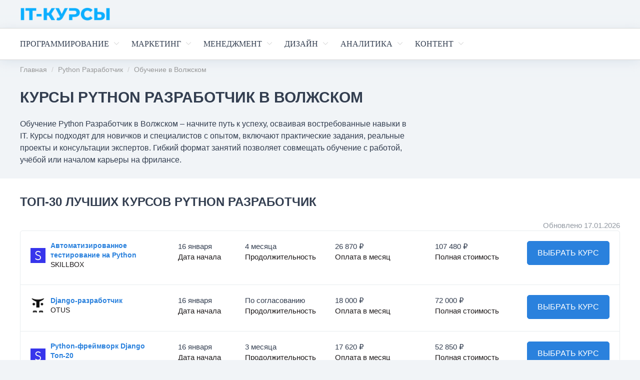

--- FILE ---
content_type: text/html; charset=UTF-8
request_url: https://it-kursy.com/python-razrabotka/volzhskij
body_size: 33315
content:
<!DOCTYPE html>
<html xml:lang="ru" lang="ru" prefix="og: https://ogp.me/ns#">

<head>
    <base href="https://it-kursy.com">
    <meta charset="UTF-8">
    <meta name="viewport" content="width=device-width, initial-scale=1">
    <meta name="theme-color" content="#418ccf">
    <meta name="format-detection" content="telephone=no">
    <title>Курсы по Python Разработке в Волжском: Обучение с Нуля для Начинающих и Продвинутых Специалистов - Быстрый Старт Карьеры в Айти | IT-Курсы</title>
    <meta name="description" content="Лучшие курсы Python Разработчик в Волжском от 11 дистанционных школ. ⭐️ Рейтинг 30 онлайн курсов Python Разработчик в Волжском. ✔️ Выберите востребованную профессию.">

    <meta property="og:title" content="Курсы по Python Разработке в Волжском: Обучение с Нуля для Начинающих и Продвинутых Специалистов - Быстрый Старт Карьеры в Айти | IT-Курсы">
    <meta property="og:description" content="Лучшие курсы Python Разработчик в Волжском от 11 дистанционных школ. ⭐️ Рейтинг 30 онлайн курсов Python Разработчик в Волжском. ✔️ Выберите востребованную профессию.">
    <meta property="og:url" content="https://it-kursy.com/python-razrabotka/volzhskij">
    <meta property="og:type" content="website">
    <meta property="og:locale" content="ru_RU">
    <meta property="og:site_name" content="IT-Курсы с Нуля">
    <meta property="og:image" content="https://it-kursy.com/images/it-kursy-social.png">
    <meta property="og:image:width" content="600">
    <meta property="og:image:height" content="450">

    <link rel='canonical' href='https://it-kursy.com/python-razrabotka/volzhskij'>
    <link href="/minify/styles.css?v=1" rel="stylesheet">

    <link rel="icon" href="/favicon.ico" type="image/x-icon">
    <link rel="apple-touch-icon-precomposed" href="/images/favicon/xapple-touch-icon.jpg.pagespeed.ic.n1RptPPdml.webp">
    <link rel="apple-touch-icon" sizes="60x60" href="/images/favicon/xapple-touch-icon-76x76.jpg.pagespeed.ic.gIJkdFVak_.webp">
    <link rel="apple-touch-icon" sizes="120x120" href="/images/favicon/xapple-touch-icon-120x120.jpg.pagespeed.ic.SR4UTIAHDq.webp">
    <link rel="apple-touch-icon" sizes="152x152" href="/images/favicon/xapple-touch-icon-152x152.jpg.pagespeed.ic.dkh5L0uFA6.webp">
    <link rel="apple-touch-icon" sizes="180x180" href="/images/favicon/xapple-touch-icon-180x180.jpg.pagespeed.ic.n1RptPPdml.webp">
    <link rel="icon" type="image/png" href="/images/favicon/xandroid-chrome-192x192.png.pagespeed.ic.o5HFoaDYDy.webp" sizes="192x192">
    <link rel="icon" type="image/png" href="/images/favicon/xfavicon-96x96.png.pagespeed.ic.XC_6AXIsq4.webp" sizes="96x96">
    <link rel="icon" type="image/png" href="/images/favicon/xfavicon-16x16.png.pagespeed.ic.DCSf7Vgb9U.webp" sizes="16x16">
    <link rel="icon" type="image/png" href="/images/favicon/xfavicon.png.pagespeed.ic.OLVTGTdPK9.webp" sizes="32x32">
    <link rel="preload" href="/fonts/itkursy.woff2" as="font" crossorigin>
    
    <style>@font-face{font-family:bankiros;font-display:swap;src:url(/fonts/itkursy.woff2) format("woff2") , url(/fonts/itkursy.woff2) format("woff");font-weight:400;font-style:normal}.xxx-header__bottom-btn-wrapp .xxx-header__btn{visibility:hidden}.xxx-header__btn{display:inline-block;background-color:transparent;border:none;outline:0;color:#343f51}ul.breadcrumb a{color:#959595}</style>

    <script type="application/ld+json">
                {
                  "@context": "https://schema.org",
                  "@type": "Product",
                  "name": "Курсы по Python Разработке в Волжском: Обучение с Нуля для Начинающих и Продвинутых Специалистов - Быстрый Старт Карьеры в Айти | IT-Курсы",
                  "description": "Лучшие курсы Python Разработчик в Волжском от 11 дистанционных школ. ⭐️ Рейтинг 30 онлайн курсов Python Разработчик в Волжском. ✔️ Выберите востребованную профессию.",
                  "aggregateRating": {
                    "@type": "AggregateRating",
                    "ratingValue": "5",
                    "reviewCount": "631",
                    "bestRating": "5",
                    "worstRating": "1"
                  }
                }
                </script>
    <script type="application/ld+json">
               {
                    "@context": "https://schema.org",
                    "@type": "BreadcrumbList",
                    "itemListElement": [
                        {
                            "@type": "ListItem",
                            "position":  1 ,
                            "item": {
                                 "@id": "https://it-kursy.com",
                                 "name": "Главная"
                            }
                        },{
                        "@type": "ListItem",
                        "position":  2 ,
                        "item": {
                             "@id": "https://it-kursy.com/python-razrabotka",
                             "name": "Python Разработчик"
                        }
                    },{
                        "@type": "ListItem",
                        "position":  3 ,
                        "item": {
                             "@id": "https://it-kursy.com/python-razrabotka/volzhskij",
                             "name": "Обучение в Волжском"
                        }
                    }]}</script>
    <script type="application/ld+json">
                {
                  "@context": "https://schema.org",
                  "@type": "Organization",
                  "name": "it-kursy.com",
                  "description": "IT-Курсы: Обучение с Нуля для Начинающих и Продвинутых Специалистов – Изучение Специальности с Трудоустройством",
                  "image": "https://new.it-kursy.com/images/logo-it.png",
                  "email": "contact@it-kursy.com",
                  "address": {
                    "@type": "PostalAddress",
                    "streetAddress": "050000, Республика Казахстан, г. Алматы, ул. Желтоксан, 111А, 1 этаж, 2 офис"
                  }              
                }
                </script>

    
        <!-- Yandex.Metrika counter -->
        <script type="text/javascript">(function(m,e,t,r,i,k,a){m[i]=m[i]||function(){(m[i].a=m[i].a||[]).push(arguments)};m[i].l=1*new Date();for(var j=0;j<document.scripts.length;j++){if(document.scripts[j].src===r){return;}}k=e.createElement(t),a=e.getElementsByTagName(t)[0],k.async=1,k.src=r,a.parentNode.insertBefore(k,a)})(window,document,"script","https://mc.yandex.ru/metrika/tag.js","ym");ym(91927415,"init",{clickmap:true,trackLinks:true,accurateTrackBounce:true,webvisor:true});</script>
        <noscript><div><img src="https://mc.yandex.ru/watch/91927415" style="position:absolute; left:-9999px;" alt=""/></div></noscript>
        <!-- /Yandex.Metrika counter -->
        <!-- Google tag (gtag.js) -->
        <script async src="https://www.googletagmanager.com/gtag/js?id=G-V8NVJB8SFC"></script>
        <script>window.dataLayer=window.dataLayer||[];function gtag(){dataLayer.push(arguments);}gtag('js',new Date());gtag('config','G-V8NVJB8SFC');</script>
    
</head>

<body>
<div class="xxx-preloader">
    <div class='xxx-preloader_in'></div>
</div>

<header id="xxx-header" class="xxx-header">
    <div class="xxx-header__top">
        <div class="xxx-container">
            <div class="xxx-header__top-content">
                <a class="xxx-header__top-logo" href="/"><img src="[data-uri]" alt="IT-Курсы" title="IT-Курсы Дистанционного Обучения"></a>
                <div class="xxx-header__top-btn-wrapp xxx-header__top-btn-wrapp--user"></div>
                <div class="xxx-header__mob-btn-back">
                    <div class="xxx-header__mob-btn-back-arrow">
                        <span></span><span></span><span></span>
                    </div>
                    <span>Главное меню</span>
                </div>
                <div class="xxx-header__mob-btn">
                    <span></span><span></span><span></span>
                </div>
            </div>
        </div>
    </div>
    <div class="xxx-header__bottom">
    <div class="xxx-container main-container">
        <div class="xxx-header__bottom-content">
            <ul class="xxx-header__bottom-nav">
                                                            <li class="xxx-header__bottom-nav-item" data-id="547">
                            <div class="xxx-header__bottom-nav-link xxx-header__bottom-nav-link--courses">
                                <span>Программирование</span>
                            </div>
                            <div class="xxx-header__bottom-nav-sub">
                                <div class="xxx-container main-container">
                                    <div class="xxx-header__bottom-nav-title"><span>Программирование</span>
                                        <p>Актуальные курсы по Программирование</p>
                                    </div>
                                    <div class="xxx-header__bottom-nav-sub-list-wrapp xxx-header__bottom-nav-sub-list-wrapp--grow">
                                        <a href="/programmirovanie/volzhskij" class="xxx-header__bottom-nav-sub-title xxx-header__bottom-nav-sub-title--cards xxx-header__bottom-nav-sub--col-3">Курсы по Программирование</a>
                                        <ul class="xxx-header__bottom-nav-sub-list xxx-header__bottom-nav-sub-list--grow">
                                                                                                                                                                                                        <li class="xxx-header__bottom-nav-sub-item"><a href="/python-razrabotka/volzhskij">Python Разработчик</a></li>
                                                                                                                                                                                                                <li class="xxx-header__bottom-nav-sub-item"><a href="/full-stack-razrabotchik/volzhskij">Full Stack Разработчик</a></li>
                                                                                                                                                                                                                <li class="xxx-header__bottom-nav-sub-item"><a href="/freymvork-django/volzhskij">Фреймворк Django</a></li>
                                                                                                                                                                                                                <li class="xxx-header__bottom-nav-sub-item"><a href="/devops/volzhskij">DevOps Инженер</a></li>
                                                                                                                                                                                                                <li class="xxx-header__bottom-nav-sub-item"><a href="/java-razrabotka/volzhskij">Java-разработка</a></li>
                                                                                                                                                                                                                <li class="xxx-header__bottom-nav-sub-item"><a href="/setevoy-inzhener/volzhskij">Сетевой Инженер</a></li>
                                                                                                                                                                                                                <li class="xxx-header__bottom-nav-sub-item"><a href="/javascript-razrabotka/volzhskij">JavaScript-разработка</a></li>
                                                                                                                                                                                                                <li class="xxx-header__bottom-nav-sub-item"><a href="/backend-razrabotka/volzhskij">Backend-разработка</a></li>
                                                                                                                                                                                                                <li class="xxx-header__bottom-nav-sub-item"><a href="/razrabotka-igr/volzhskij">Разработка Игр</a></li>
                                                                                                                                                                                                                <li class="xxx-header__bottom-nav-sub-item"><a href="/web-razrabotka/volzhskij">Web-разработка</a></li>
                                                                                                                                                                                                                <li class="xxx-header__bottom-nav-sub-item"><a href="/freymvork-reactjs/volzhskij">Фреймворк ReactJS</a></li>
                                                                                                                                                                                                                <li class="xxx-header__bottom-nav-sub-item"><a href="/razrabotka-igr-na-unreal-engine/volzhskij">Разработка Игр на Unreal Engine</a></li>
                                                                                                                                                                                                                <li class="xxx-header__bottom-nav-sub-item"><a href="/freymvork-node-js/volzhskij">Фреймворк Node.js</a></li>
                                                                                                                                                                                                                <li class="xxx-header__bottom-nav-sub-item"><a href="/qa-testirovanie/volzhskij">QA-тестирование</a></li>
                                                                                                                                                                                                                <li class="xxx-header__bottom-nav-sub-item"><a href="/razrabotka-igr-na-unity/volzhskij">Разработка Игр на Unity</a></li>
                                                                                                                                                                                                                <li class="xxx-header__bottom-nav-sub-item"><a href="/lua/volzhskij">Lua</a></li>
                                                                                                                                                                                                                <li class="xxx-header__bottom-nav-sub-item"><a href="/rust/volzhskij">Rust</a></li>
                                                                                                                                                                                                                <li class="xxx-header__bottom-nav-sub-item"><a href="/spring-framework/volzhskij">Spring Разработчик</a></li>
                                                                                                                                                                                                                <li class="xxx-header__bottom-nav-sub-item"><a href="/linux/volzhskij">Linux</a></li>
                                                                                                                                                                                                                <li class="xxx-header__bottom-nav-sub-item"><a href="/pascal/volzhskij">Pascal</a></li>
                                                                                                                                                                                                                <li class="xxx-header__bottom-nav-sub-item"><a href="/scratch/volzhskij">Scratch</a></li>
                                                                                                                                                                                                                <li class="xxx-header__bottom-nav-sub-item"><a href="/microsoft-sql-server/volzhskij">Microsoft SQL</a></li>
                                                                                                                                                                                                                <li class="xxx-header__bottom-nav-sub-item"><a href="/php-razrabotka/volzhskij">PHP-разработка</a></li>
                                                                                                                                                                                                                <li class="xxx-header__bottom-nav-sub-item"><a href="/groovy/volzhskij">Groovy</a></li>
                                                                                                                                                                                                                <li class="xxx-header__bottom-nav-sub-item"><a href="/frontend-razrabotka/volzhskij">Frontend-разработка</a></li>
                                                                                                                                                                                                                <li class="xxx-header__bottom-nav-sub-item"><a href="/kubernetes/volzhskij">Kubernetes</a></li>
                                                                                                                                                                                                                <li class="xxx-header__bottom-nav-sub-item"><a href="/android-razrabotka/volzhskij">Android Разработка</a></li>
                                                                                                                                                                                                                <li class="xxx-header__bottom-nav-sub-item"><a href="/windows-administration/volzhskij">Администрирование Windows</a></li>
                                                                                                                                                                                                                <li class="xxx-header__bottom-nav-sub-item"><a href="/razrabotka-na-c/volzhskij">Разработка на C#</a></li>
                                                                                                                                                                                                                <li class="xxx-header__bottom-nav-sub-item"><a href="/ios-razrabotka/volzhskij">IOS-разработка</a></li>
                                                                                                                                                                                                                                                                                                                                                                                                                                                                                                                                                                                                                                                                                                                                                                                                                                                                                                                                                                                                                                                                                                                                                                                                                                                                                                                                                                                                                                                                                                                                                                                                                                                                                                                                                                                                                                                                                                                                                                                                                                                                                                                                                                                                                                                                                                                                                                                                                                                                                                                                                                                                                                                                                                                                                                                                                                                                                                                                                                                                                                                                                                                                                                                                                                                                                                                                                                                                                                                                                                                                                                                                                                                                                                                                                                                                                                                                                                                                                                                                                                                                                                                                                                                                                                                                                                                                                                                                                                                                                                                                                                                                                                                                                                                                                                                                                                                                                                                                                                                                                                                                                                                                                                                                                                                                                                                                                                                                                                                                                                                                                                                                                                                                                                                                                                                                                                                                                                                                                                                                                                                                                                                                                                                                                                                                                                                                                                                                                                                                                                                                                                                                                                                                                                                                                                                                                                                                                                                                                                                                                                                                                                                                                                                                                                                                                                                                                                                                                                                                                                                                                                                                                                                                                                                                                                                                                                                                                                                                                                                                                                                                                                                                                                                                                                                                                                                                                                                                                                                                                                                                                                                                                                                                                                                                                                                                                                                                                                                                                                                                                                                                                                                                                                                                                                                                                                                                                                                                                                                                                                                                                                                                                                                                                                                                                                                                                                                                                                                                                                                                                                                                                                                                                                                                                                                                                                                                                                                                                                                                                                                                                                                                                                                                                                                                                                                                                                                                                                                                                                                </ul>
                                    </div>
                                </div>
                            </div>
                        </li>
                                                                                <li class="xxx-header__bottom-nav-item" data-id="548">
                            <div class="xxx-header__bottom-nav-link xxx-header__bottom-nav-link--courses">
                                <span>Маркетинг</span>
                            </div>
                            <div class="xxx-header__bottom-nav-sub">
                                <div class="xxx-container main-container">
                                    <div class="xxx-header__bottom-nav-title"><span>Маркетинг</span>
                                        <p>Актуальные курсы по Маркетинг</p>
                                    </div>
                                    <div class="xxx-header__bottom-nav-sub-list-wrapp xxx-header__bottom-nav-sub-list-wrapp--grow">
                                        <a href="/marketing/volzhskij" class="xxx-header__bottom-nav-sub-title xxx-header__bottom-nav-sub-title--cards xxx-header__bottom-nav-sub--col-3">Курсы по Маркетинг</a>
                                        <ul class="xxx-header__bottom-nav-sub-list xxx-header__bottom-nav-sub-list--grow">
                                                                                                                                                                                                                                                                                                                                                                                                                                                                                                                                                                                                                                                                                                                                                                                                                                                                                                                                                                                                                                                                                                                                                                                                                                                                                                                                                                                                                                                                                                                                                                                                                                                                                                                                                                                                                                                                                                                                                                                                                                                                                                                                                                                                                                                                                                                                                                                                                                                                                                                                                                                                                                                                                                                                                                                                                                                                                                                                                                                                                                                                                                                                                                                                                                                                                                                                                                                                                                                                                                                                                                                                                                                                                                                                                                                                                                                                                                                                                                                                                                                                                                                                                                                                                                                                                                                                                                                                                                                                                                                                                                                                                                                                                                                                                                                                                                                                                                                                                                                                                                                                                                                                                                                                                                                                                                                                                                                                                                                                                                                                                                                                                                                                                                                                                                                                                                                                                                                                                                                                                                                                                                                                                                                                                                                                                                                                                                                                                                                                                                                                                                                                                                                                                                                                                                                                                                                                                                                                                                                                                                                                                                                                                                                                                                                                                                                                                                                                                                                                                                                                                                                                                                                                                                                                                                                                                                                                                                                                                                                                                                                                                                                                                                                                                                                                                                                                                                                                                                                                                                                                                                                                                                                                                                                                                                                                                                                                                                                                                                                                                                                                                                                                                                                                                                                                                                                                                                                                                                                                                                                                                                                                                                                                                                                                                                                                                                                                                                                                                                                                                                                                                                                                                                                                                                                                                                                                                                                                                                                                                                                                                                                        <li class="xxx-header__bottom-nav-sub-item"><a href="/marketing-analytics/volzhskij">Маркетинг-аналитик</a></li>
                                                                                                                                                                                                                <li class="xxx-header__bottom-nav-sub-item"><a href="/marketing-management/volzhskij">Маркетинговое Управление</a></li>
                                                                                                                                                                                                                <li class="xxx-header__bottom-nav-sub-item"><a href="/trafik-menedzher/volzhskij">Трафик-менеджер</a></li>
                                                                                                                                                                                                                <li class="xxx-header__bottom-nav-sub-item"><a href="/smm-prodvizhenie/volzhskij">SMM Специалист</a></li>
                                                                                                                                                                                                                <li class="xxx-header__bottom-nav-sub-item"><a href="/seo-prodvizhenie/volzhskij">SEO Продвижение</a></li>
                                                                                                                                                                                                                <li class="xxx-header__bottom-nav-sub-item"><a href="/brand-management/volzhskij">Бренд Менеджмент</a></li>
                                                                                                                                                                                                                <li class="xxx-header__bottom-nav-sub-item"><a href="/internet-marketing/volzhskij">Интернет Маркетинг</a></li>
                                                                                                                                                                                                                <li class="xxx-header__bottom-nav-sub-item"><a href="/sozdanie-lendingov/volzhskij">Создание Лендингов</a></li>
                                                                                                                                                                                                                <li class="xxx-header__bottom-nav-sub-item"><a href="/pr-menedzhment/volzhskij">PR-менеджмент</a></li>
                                                                                                                                                                                                                <li class="xxx-header__bottom-nav-sub-item"><a href="/crm-marketing/volzhskij">CRM-маркетинг</a></li>
                                                                                                                                                                                                                <li class="xxx-header__bottom-nav-sub-item"><a href="/prodvizhenie-v-instagram/volzhskij">Продвижение в Instagram</a></li>
                                                                                                                                                                                                                <li class="xxx-header__bottom-nav-sub-item"><a href="/reklama/volzhskij">Реклама</a></li>
                                                                                                                                                                                                                <li class="xxx-header__bottom-nav-sub-item"><a href="/content-marketing/volzhskij">Контент Маркетинг</a></li>
                                                                                                                                                                                                                <li class="xxx-header__bottom-nav-sub-item"><a href="/prodvizhenie-v-telegram/volzhskij">Продвижение в Telegram</a></li>
                                                                                                                                                                                                                <li class="xxx-header__bottom-nav-sub-item"><a href="/upravlenie-v-smm/volzhskij">SMM Управление</a></li>
                                                                                                                                                                                                                <li class="xxx-header__bottom-nav-sub-item"><a href="/wildberries/volzhskij">Wildberries</a></li>
                                                                                                                                                                                                                <li class="xxx-header__bottom-nav-sub-item"><a href="/prodvizhenie-v-tiktok/volzhskij">Продвижение в TikTok</a></li>
                                                                                                                                                                                                                <li class="xxx-header__bottom-nav-sub-item"><a href="/yandex-direct-reklama/volzhskij">Яндекс Директ</a></li>
                                                                                                                                                                                                                <li class="xxx-header__bottom-nav-sub-item"><a href="/email-marketing/volzhskij">Email Маркетинг</a></li>
                                                                                                                                                                                                                <li class="xxx-header__bottom-nav-sub-item"><a href="/contextstnaya-reklama/volzhskij">Контекстная Реклама</a></li>
                                                                                                                                                                                                                <li class="xxx-header__bottom-nav-sub-item"><a href="/kopirayting/volzhskij">Копирайтинг</a></li>
                                                                                                                                                                                                                <li class="xxx-header__bottom-nav-sub-item"><a href="/personal-brand/volzhskij">Личный Бренд</a></li>
                                                                                                                                                                                                                <li class="xxx-header__bottom-nav-sub-item"><a href="/komyuniti-menedzhment/volzhskij">Комьюнити-менеджмент</a></li>
                                                                                                                                                                                                                <li class="xxx-header__bottom-nav-sub-item"><a href="/marketplace-manager/volzhskij">Менеджер Маркетплейсов</a></li>
                                                                                                                                                                                                                                                                                                                                                                                                                                                                                                                                                                                                                                                                                                                                                                                                                                                                                                                                                                                                                                                                                                                                                                                                                        </ul>
                                    </div>
                                </div>
                            </div>
                        </li>
                                                                                <li class="xxx-header__bottom-nav-item" data-id="549">
                            <div class="xxx-header__bottom-nav-link xxx-header__bottom-nav-link--courses">
                                <span>Менеджмент</span>
                            </div>
                            <div class="xxx-header__bottom-nav-sub">
                                <div class="xxx-container main-container">
                                    <div class="xxx-header__bottom-nav-title"><span>Менеджмент</span>
                                        <p>Актуальные курсы по Менеджмент</p>
                                    </div>
                                    <div class="xxx-header__bottom-nav-sub-list-wrapp xxx-header__bottom-nav-sub-list-wrapp--grow">
                                        <a href="/management/volzhskij" class="xxx-header__bottom-nav-sub-title xxx-header__bottom-nav-sub-title--cards xxx-header__bottom-nav-sub--col-3">Курсы по Менеджмент</a>
                                        <ul class="xxx-header__bottom-nav-sub-list xxx-header__bottom-nav-sub-list--grow">
                                                                                                                                                                                                                                                                                                                                                                                                                                                                                                                                                                                                                                                                                                                                                                                                                                                                                                                                                                                                                                                                                                                                                                                                                                                                                                                                                                                                                                                                                                                                                                                                                                                                                                                                                                                                                                                                                                                                                                                                                                                                                                                                                                                                                                                                                                                                                                                                                                                                                                                                                                                                                                                                                                                                                                                                                                                                                                                                                                                                                                                                                                                                                                                                                                                                                                                                                                                                                                                                                                                                                                                                                                                                                                                                                                                                                                                                                                                                                                                                                                                                                                                                                                                                                                                                                                                                                                                                                                                                                                                                                                                                                                                                                                                                                                                                                                                                                                                                                                                                                                                                                                                                                                                                                                                                                                                                                                                                                                                                                                                                                                                                                                                                                                                                                                                                                                                                                                                                                                                                                                                                                                                                                                                                                                                                                                                                                                                                                                                                                                                                                                                                                                                                                                                                                                                                                                                                                                                                                                                                                                                                                                                                                                                                                                                                                                                                                                                                                                                                        <li class="xxx-header__bottom-nav-sub-item"><a href="/product-manager/volzhskij">Product Менеджер</a></li>
                                                                                                                                                                                                                <li class="xxx-header__bottom-nav-sub-item"><a href="/project-manager/volzhskij">Project Менеджер</a></li>
                                                                                                                                                                                                                <li class="xxx-header__bottom-nav-sub-item"><a href="/upravlenie-logistikoy/volzhskij">Управление Логистикой</a></li>
                                                                                                                                                                                                                <li class="xxx-header__bottom-nav-sub-item"><a href="/mba/volzhskij">MBA</a></li>
                                                                                                                                                                                                                <li class="xxx-header__bottom-nav-sub-item"><a href="/liderstvo/volzhskij">Лидерство</a></li>
                                                                                                                                                                                                                <li class="xxx-header__bottom-nav-sub-item"><a href="/menedzhment/volzhskij">Менеджмент</a></li>
                                                                                                                                                                                                                <li class="xxx-header__bottom-nav-sub-item"><a href="/excel/volzhskij">Excel</a></li>
                                                                                                                                                                                                                <li class="xxx-header__bottom-nav-sub-item"><a href="/finance-analytic/volzhskij">Финансовый Аналитик</a></li>
                                                                                                                                                                                                                <li class="xxx-header__bottom-nav-sub-item"><a href="/lichnostnyy-rost/volzhskij">Личностный Рост</a></li>
                                                                                                                                                                                                                <li class="xxx-header__bottom-nav-sub-item"><a href="/upravlenie-finansami/volzhskij">Управление Финансами</a></li>
                                                                                                                                                                                                                <li class="xxx-header__bottom-nav-sub-item"><a href="/rabota-s-google-tablicami/volzhskij">Google Таблицы</a></li>
                                                                                                                                                                                                                <li class="xxx-header__bottom-nav-sub-item"><a href="/ohrana-truda/volzhskij">Охрана Труда</a></li>
                                                                                                                                                                                                                <li class="xxx-header__bottom-nav-sub-item"><a href="/pozharnaya-bezopasnost/volzhskij">Пожарная Безопасность</a></li>
                                                                                                                                                                                                                <li class="xxx-header__bottom-nav-sub-item"><a href="/producing/volzhskij">Продюсирование</a></li>
                                                                                                                                                                                                                <li class="xxx-header__bottom-nav-sub-item"><a href="/investments/volzhskij">Управление Инвестициями</a></li>
                                                                                                                                                                                                                <li class="xxx-header__bottom-nav-sub-item"><a href="/presentations/volzhskij">Презентации</a></li>
                                                                                                                                                                                                                <li class="xxx-header__bottom-nav-sub-item"><a href="/methodology/volzhskij">Методология Разработки</a></li>
                                                                                                                                                                                                                <li class="xxx-header__bottom-nav-sub-item"><a href="/upravlenie-proektami-v-stroitelstve/volzhskij">Управление Проектами в Строительстве</a></li>
                                                                                                                                                                                                                <li class="xxx-header__bottom-nav-sub-item"><a href="/upravlenie-komandoy/volzhskij">Управление Командой</a></li>
                                                                                                                                                                                                                <li class="xxx-header__bottom-nav-sub-item"><a href="/business-communications/volzhskij">Деловые Коммуникации</a></li>
                                                                                                                                                                                                                <li class="xxx-header__bottom-nav-sub-item"><a href="/event-manager/volzhskij">Event Менеджер</a></li>
                                                                                                                                                                                                                <li class="xxx-header__bottom-nav-sub-item"><a href="/microsoft-office/volzhskij">Microsoft Office</a></li>
                                                                                                                                                                                                                <li class="xxx-header__bottom-nav-sub-item"><a href="/upravlenie-prodazhami/volzhskij">Управление Продажами</a></li>
                                                                                                                                                                                                                <li class="xxx-header__bottom-nav-sub-item"><a href="/operacionnyy-menedzhment/volzhskij">Операционный Менеджмент</a></li>
                                                                                                                                                                                                                <li class="xxx-header__bottom-nav-sub-item"><a href="/art-menedzhment/volzhskij">Арт-менеджмент</a></li>
                                                                                                                                                                                                                <li class="xxx-header__bottom-nav-sub-item"><a href="/obuchenie-personala/volzhskij">Обучение Персонала</a></li>
                                                                                                                                                                                                                <li class="xxx-header__bottom-nav-sub-item"><a href="/buhgalteriya/volzhskij">Бухгалтерия</a></li>
                                                                                                                                                                                                                <li class="xxx-header__bottom-nav-sub-item"><a href="/upravlenie-personalom/volzhskij">Управление Персоналом</a></li>
                                                                                                                                                                                                                <li class="xxx-header__bottom-nav-sub-item"><a href="/time-management/volzhskij">Тайм Менеджмент</a></li>
                                                                                                                                                                                                                                                                                                                                                                                                                                                                                                                                                                                                                                                                                                                                                                                                                                                                                                                                                                                                                                                                                                                                                                                                                                                                                                                                                                                                                                                                                                                                                                                                                                                                                                                                                                                                                                                                                                                                                                                                                                                                                                                                                                                                                                                                                                                                                                                                                                                                                                                                                                                                                                                                                                                                                                                                                                                                                                                                                                                                                                                                                                                                                                                                                                                                                                                                                                                                                                                                                                                                                                                                                                                                                                                                                                                                                    </ul>
                                    </div>
                                </div>
                            </div>
                        </li>
                                                                                <li class="xxx-header__bottom-nav-item" data-id="550">
                            <div class="xxx-header__bottom-nav-link xxx-header__bottom-nav-link--courses">
                                <span>Дизайн</span>
                            </div>
                            <div class="xxx-header__bottom-nav-sub">
                                <div class="xxx-container main-container">
                                    <div class="xxx-header__bottom-nav-title"><span>Дизайн</span>
                                        <p>Актуальные курсы по Дизайн</p>
                                    </div>
                                    <div class="xxx-header__bottom-nav-sub-list-wrapp xxx-header__bottom-nav-sub-list-wrapp--grow">
                                        <a href="/design/volzhskij" class="xxx-header__bottom-nav-sub-title xxx-header__bottom-nav-sub-title--cards xxx-header__bottom-nav-sub--col-3">Курсы по Дизайн</a>
                                        <ul class="xxx-header__bottom-nav-sub-list xxx-header__bottom-nav-sub-list--grow">
                                                                                                                                                                                                                                                                                                                                                                                                                                                                                                                                                                                                                                                                                                                                                                                                                                                                                                                                                                                                                                                                                                                                                                                                                                                                                                                                                                                                                                                                                                                                                                                                                                                                                                                                                                                                                                                                                                                                                                                                                                                                                                                                                                                                                                                                                                                                                                                                                                                                                                                                                                                                                                                                                                                                                                                                                                                                                                                                                                                                                                                                                                                                                                                                                                                                                                                                                                                                                            <li class="xxx-header__bottom-nav-sub-item"><a href="/graphic-design/volzhskij">Графический Дизайн</a></li>
                                                                                                                                                                                                                <li class="xxx-header__bottom-nav-sub-item"><a href="/3d-animation/volzhskij">3D Анимация</a></li>
                                                                                                                                                                                                                <li class="xxx-header__bottom-nav-sub-item"><a href="/blender-3d/volzhskij">Blender 3D</a></li>
                                                                                                                                                                                                                <li class="xxx-header__bottom-nav-sub-item"><a href="/illustration/volzhskij">Иллюстрация</a></li>
                                                                                                                                                                                                                <li class="xxx-header__bottom-nav-sub-item"><a href="/fusion-360/volzhskij">Fusion 360</a></li>
                                                                                                                                                                                                                <li class="xxx-header__bottom-nav-sub-item"><a href="/adobe-photoshop/volzhskij">Adobe Photoshop</a></li>
                                                                                                                                                                                                                <li class="xxx-header__bottom-nav-sub-item"><a href="/ux-ui-design/volzhskij">UX/UI Дизайн</a></li>
                                                                                                                                                                                                                <li class="xxx-header__bottom-nav-sub-item"><a href="/3ds-max/volzhskij">Autodesk 3ds Max</a></li>
                                                                                                                                                                                                                <li class="xxx-header__bottom-nav-sub-item"><a href="/retush/volzhskij">Ретушь</a></li>
                                                                                                                                                                                                                <li class="xxx-header__bottom-nav-sub-item"><a href="/motion-design/volzhskij">Motion Дизайн</a></li>
                                                                                                                                                                                                                <li class="xxx-header__bottom-nav-sub-item"><a href="/3d-modeling/volzhskij">3D Моделирование</a></li>
                                                                                                                                                                                                                <li class="xxx-header__bottom-nav-sub-item"><a href="/figma/volzhskij">Figma Дизайнер</a></li>
                                                                                                                                                                                                                <li class="xxx-header__bottom-nav-sub-item"><a href="/sketchup/volzhskij">SketchUp</a></li>
                                                                                                                                                                                                                <li class="xxx-header__bottom-nav-sub-item"><a href="/arhitektura/volzhskij">Архитектура</a></li>
                                                                                                                                                                                                                <li class="xxx-header__bottom-nav-sub-item"><a href="/vectornaya-grafica/volzhskij">Векторная Графика</a></li>
                                                                                                                                                                                                                <li class="xxx-header__bottom-nav-sub-item"><a href="/adobe-after-effects/volzhskij">Adobe After Effects</a></li>
                                                                                                                                                                                                                <li class="xxx-header__bottom-nav-sub-item"><a href="/adobe-illustrator/volzhskij">Adobe Illustrator</a></li>
                                                                                                                                                                                                                <li class="xxx-header__bottom-nav-sub-item"><a href="/sketching/volzhskij">Скетчинг</a></li>
                                                                                                                                                                                                                <li class="xxx-header__bottom-nav-sub-item"><a href="/concept-art/volzhskij">Концепт-арт</a></li>
                                                                                                                                                                                                                <li class="xxx-header__bottom-nav-sub-item"><a href="/autocad/volzhskij">Autodesk AutoCAD</a></li>
                                                                                                                                                                                                                <li class="xxx-header__bottom-nav-sub-item"><a href="/montazh-video/volzhskij">Съёмка и Монтаж Видео</a></li>
                                                                                                                                                                                                                <li class="xxx-header__bottom-nav-sub-item"><a href="/archicad/volzhskij">ArchiCAD</a></li>
                                                                                                                                                                                                                <li class="xxx-header__bottom-nav-sub-item"><a href="/revit/volzhskij">Revit</a></li>
                                                                                                                                                                                                                <li class="xxx-header__bottom-nav-sub-item"><a href="/bim-proektirovanie/volzhskij">BIM Проектирование</a></li>
                                                                                                                                                                                                                <li class="xxx-header__bottom-nav-sub-item"><a href="/web-design/volzhskij">Веб Дизайн</a></li>
                                                                                                                                                                                                                                                                                                                                                                                                                                                                                                                                                                                                                                                                                                                                                                                                                                                                                                                                                                                                                                                                                                                                                                                                                                                                                                                                                                                                                                                                                                                                                                                                                                                                                                                                                                                                                                                                                                                                                                                                                                                                                                                                                                                                                                                                                                                                                                                                                                                                                                                                                                                                                                                                                                                                                                                                                                                                                                                                                                                                                                                                                                                                                                                                                                                                                                                                                                                                                                                                                                                                                                                                                                                                                                                                                                                                                                                                                                                                                                                                                                                                                                                                                                                                                                                                                                                                                                                                                                                                                                                                                                                                                                                                                                                                                                                                                                                                                                                                                                                                                                                                                                                                                                                                                                                                                                                                                                                                                                                                                                                                                                                                                                                                                                                                                                                                                                                                                                                                                                                                                                                                                                                                                                                                                                                                                                                                                                                                                                                                                                                                                                                                                                                                                                                                                                                                                                                                                                                                                                                                                                                                                                                                                                                                                                                                                                                                                                                                                                                                                                                                                                                                                                                                                                                                                                                                                                                                                                                                                                                                                                                                                                                                                                                                                                                                                </ul>
                                    </div>
                                </div>
                            </div>
                        </li>
                                                                                <li class="xxx-header__bottom-nav-item" data-id="551">
                            <div class="xxx-header__bottom-nav-link xxx-header__bottom-nav-link--courses">
                                <span>Аналитика</span>
                            </div>
                            <div class="xxx-header__bottom-nav-sub">
                                <div class="xxx-container main-container">
                                    <div class="xxx-header__bottom-nav-title"><span>Аналитика</span>
                                        <p>Актуальные курсы по Аналитика</p>
                                    </div>
                                    <div class="xxx-header__bottom-nav-sub-list-wrapp xxx-header__bottom-nav-sub-list-wrapp--grow">
                                        <a href="/analitika/volzhskij" class="xxx-header__bottom-nav-sub-title xxx-header__bottom-nav-sub-title--cards xxx-header__bottom-nav-sub--col-3">Курсы по Аналитика</a>
                                        <ul class="xxx-header__bottom-nav-sub-list xxx-header__bottom-nav-sub-list--grow">
                                                                                                                                                                                                                                                                                                                                                                                                                                                                                                                                                                                                                                                                                                                                                                                                                                                                                                                                                                                                                                                                                                                                                                                                                                                                                                                                                                                                                                                                                                                                                                                                                                                                                                                                                                                                                                                                                                                                                                                                                                                                                                                                                                                                                                                                                                                                                                                                                                                                                                                                                                                                                                                                                                                                                                                                                                                                                                                                                                                                                                                                                                                                                                                                                                                                                                                                                                                                                                                                                                                                                                                                                                                                                                                                                                                                                                                                                                                                                                                                                                                                                                                                                                                                                                                                                                                                                                                                                                                                                                                                                                                                                                                                                                                                                                                                                                                                                                                                                                                                                                                                                                                                                                                                                                                                                                                                                                                                                                                                                                                                                                                                                                                                                                                                                                                                                                                                                                                                                                                                                                                                                                                            <li class="xxx-header__bottom-nav-sub-item"><a href="/python-analytica/volzhskij">Python Аналитика</a></li>
                                                                                                                                                                                                                <li class="xxx-header__bottom-nav-sub-item"><a href="/data-science/volzhskij">Data Science</a></li>
                                                                                                                                                                                                                <li class="xxx-header__bottom-nav-sub-item"><a href="/bi-analitika/volzhskij">BI-аналитика</a></li>
                                                                                                                                                                                                                <li class="xxx-header__bottom-nav-sub-item"><a href="/sql-data-analysis/volzhskij">SQL Аналитика</a></li>
                                                                                                                                                                                                                <li class="xxx-header__bottom-nav-sub-item"><a href="/investicionnaya-analitika/volzhskij">Инвестиционная Аналитика</a></li>
                                                                                                                                                                                                                <li class="xxx-header__bottom-nav-sub-item"><a href="/analitika-na-r/volzhskij">R Аналитика</a></li>
                                                                                                                                                                                                                <li class="xxx-header__bottom-nav-sub-item"><a href="/sistemniy-analitic/volzhskij">Системный Аналитик</a></li>
                                                                                                                                                                                                                <li class="xxx-header__bottom-nav-sub-item"><a href="/matematika-dlya-data-science/volzhskij">Data Science Математика</a></li>
                                                                                                                                                                                                                <li class="xxx-header__bottom-nav-sub-item"><a href="/power-bi/volzhskij">Power Bi Аналитик</a></li>
                                                                                                                                                                                                                <li class="xxx-header__bottom-nav-sub-item"><a href="/analitica-dannykh/volzhskij">Аналитика Данных</a></li>
                                                                                                                                                                                                                <li class="xxx-header__bottom-nav-sub-item"><a href="/mashinnoe-obuchenie/volzhskij">Машинное Обучение</a></li>
                                                                                                                                                                                                                <li class="xxx-header__bottom-nav-sub-item"><a href="/ai/volzhskij">Искусственный Интеллект</a></li>
                                                                                                                                                                                                                                                                                                                                                                                                                                                                                                                                                                                                                                                                                                                                                                                                                                                                                                                                                                                                                                                                                                                                                                                                                                                                                                                                                                                                                                                                                                                                                                                                                                                                                                                                                                                                                                                                                                                                                                                                                                                                                                                                                                                                                                                                                                                                                                                                                                                                                                                                                                                                                                                                                                                                                                                                                                                                                                                                                                                                                                                                                                                                                                                                                                                                                                                                                                                                                                                                                                                                                                                                                                                                                                                                                                                                                                                                                                                                                                                                                                                                                                                                                                                                                                                                                                                                                                                                                                                                                                                                                                                                                                                                                                                                                                                                                                                                                                                                                                                                                                                                                                                                                                                                                                                                                                                                                                                                                                                                                                                                                                                                                                                                                                                                                                                                                                                                                                                                                                                                                                                                                                                                                                                                                                                                                                                                                                                                                                                                                                                                                                                                                                                                                                                                                                                                                                                                                                                                    </ul>
                                    </div>
                                </div>
                            </div>
                        </li>
                                                                                <li class="xxx-header__bottom-nav-item" data-id="553">
                            <div class="xxx-header__bottom-nav-link xxx-header__bottom-nav-link--courses">
                                <span>Контент</span>
                            </div>
                            <div class="xxx-header__bottom-nav-sub">
                                <div class="xxx-container main-container">
                                    <div class="xxx-header__bottom-nav-title"><span>Контент</span>
                                        <p>Актуальные курсы по Контент</p>
                                    </div>
                                    <div class="xxx-header__bottom-nav-sub-list-wrapp xxx-header__bottom-nav-sub-list-wrapp--grow">
                                        <a href="/sozdanie-kontenta/volzhskij" class="xxx-header__bottom-nav-sub-title xxx-header__bottom-nav-sub-title--cards xxx-header__bottom-nav-sub--col-3">Курсы по Контент</a>
                                        <ul class="xxx-header__bottom-nav-sub-list xxx-header__bottom-nav-sub-list--grow">
                                                                                                                                                                                                                                                                                                                                                                                                                                                                                                                                                                                                                                                                                                                                                                                                                                                                                                                                                                                                                                                                                                                                                                                                                                                                                                                                                                                                                                                                                                                                                                                                                                                                                                                                                                                                                                                                                                                                                                                                                                                                                                                                                                                                                                                                                                                                                                                                                                                                                                                                                                                                                                                                                                                                                                                                                                                                                                                                                                                                                                                                                                                                                                                                                                                                                                                                                                                                                                                                                                                                                                                                                                                                                                                                                                                                                                                                                                                                                                                                                                                                                                                                                                                                                                                                                                                                                                                                                                                                                                                                                                                                                                                                                                                                                                                                                                                                                                                                                                                                                                                                                                                                                                                                                                                                                                                                                                                                                                                                                                                                                                                                                                                                                                                                                                                                                                                                                                                                                                                                                                                                                                                                                                                                                                                                                                                                                                                                                                                                                                                                                                                                                                                                                                                                                                                                                                                                                                                                                                                                                                                                                                                                                                                                                                                                                                                                                                                                                                                                                                                                                                                                                                                                                                                                                                                                                                                                                                                                                                                                                                                                                                                                                                                                                                                                                                                                                                                                                                                                                                                                                                                                                                                                                                                                                                                                                                                                                                                                                                                                                                                                                                                                                                                                                                                                                                                                                                                                                                                                                                                                                                                                                                                                                                                                                                                                                                                                                                                                                                                                                                                                                                                                                                                                                                                                                                                                                                                                                                                                                                                                                                                                                                                                                                                                                                                                                                                                                                                                                                                                                                                                                                                                                                                                                                                                                                                                                                                                                                                                                                                                                                                                                                                                                                                                                                                                                                                                                                                                                                                                                                                                                                                                                                                                                                                                                                                                                                                                                                                                                                                                                                                                                                                                                                                                                                                                                                                                                                                                                                                                                                                                                                                                                                                    <li class="xxx-header__bottom-nav-sub-item"><a href="/chatgpt/volzhskij">ChatGPT</a></li>
                                                                                                                                                                                                                <li class="xxx-header__bottom-nav-sub-item"><a href="/photograph/volzhskij">Фотограф</a></li>
                                                                                                                                                                                                                <li class="xxx-header__bottom-nav-sub-item"><a href="/risovanie/volzhskij">Рисование</a></li>
                                                                                                                                                                                                                <li class="xxx-header__bottom-nav-sub-item"><a href="/rezhissura/volzhskij">Режиссура</a></li>
                                                                                                                                                                                                                <li class="xxx-header__bottom-nav-sub-item"><a href="/scenarist/volzhskij">Сценарист</a></li>
                                                                                                                                                                                                                <li class="xxx-header__bottom-nav-sub-item"><a href="/animaciya-i-multiplikaciya/volzhskij">Анимация и Мультипликация</a></li>
                                                                                                                                                                                                                <li class="xxx-header__bottom-nav-sub-item"><a href="/realtime-landscaping-architect/volzhskij">Realtime Landscaping Architect</a></li>
                                                                                                                                                                                                                <li class="xxx-header__bottom-nav-sub-item"><a href="/redactor/volzhskij">Редактор</a></li>
                                                                                                                                                                                                                <li class="xxx-header__bottom-nav-sub-item"><a href="/cinema-4d/volzhskij">Cinema 4D</a></li>
                                                                                                                                                                                        </ul>
                                    </div>
                                </div>
                            </div>
                        </li>
                                                </ul>
        </div>
    </div>
</div>
</header>

<div class="container main-container xxx-main-container">
    <div class="container xxx-section--mob-p breadcrumbs breadcrumbs--full">
    <ul class="breadcrumb">
                    <li><a href='/'><span>Главная</span></a></li>
                            <li><a href="/python-razrabotka"><span>Python Разработчик</span></a></li>
                <li><a href="/python-razrabotka/volzhskij"><span>Обучение в Волжском</span></a></li>
                        </ul>
</div>
    <div class="xxx-top-content xxx-top-content--bg-transparent ">
        <div class="xxx-container">
            <div class="xxx-top-content__inner">
                <div class="xxx-top-content__inner-text xxx-top-content__inner-text--790">
                    <h1 style="text-transform: uppercase;">Курсы Python Разработчик в Волжском</h1>
                    <div class="xxx-text-mob-hide ">
                        <div class="xxx-text-mob-hide__content ">
                            <div class="xxx-text-mob-hide__text-overflowed">Обучение Python Разработчик в Волжском – начните путь к успеху, осваивая востребованные навыки в IT. Курсы подходят для новичков и специалистов с опытом, включают практические задания, реальные проекты и консультации экспертов. Гибкий формат занятий позволяет совмещать обучение с работой, учёбой или началом карьеры на фрилансе.</div>
                        </div>
                        <button class="xxx-text-mob-hide__btn xxx-g-btn-more " type="button"> Показать полностью </button>
                    </div>
                </div>
            </div>
        </div>
    </div>

    <article class="xxx-section xxx-section--mob-p xxx-bg-white xxx-pb-30 xxx-pt-30" id="ajax-filter-result-wrapper">
    <div class="xxx-container">
        <div class="xxx-mb-20  ">
            <div id="tableTop" class="">
                <h2 style="text-transform: uppercase;" class="h2 no-margin xxx-credit-page__table-title xxx-mr-15" data-credits-table="title" data-title="table-all">
                    ТОП-30 Лучших Курсов Python Разработчик
                </h2>
            </div>
        </div>
    <div class="xxx-tab__content">
            <div class="xxx-df xxx-df--jcfe "><span class="xxx-fs-15 xxx-text-color-darck-gray ">Обновлено 17.01.2026</span></div>
            <div id="table-all" class="xxx-tab__body active">
                <div class="blk-tbl blk-tbl--credits-all xxx-mb-20">
                    <div class="xxx-tbl-body xxx-tbl-body--overflow mob:xxx-tbl-body--tiles-strict desc:xxx-tbl-body--border">
                        <div class="xxx-tbl-body__content">
                            <div class="xxx-tbl-body__body" id="credits">
                                    <div class="xxx-tbl-row-group" data-tbl="row-group" data-key="16">
        <div class="xxx-tbl-row xxx-tbl-row--fixed xxx-tbl-row--fixed-p-bottom " data-card-more="wrap">
            <div class="xxx-tbl-row__grid xxx-tbl-row__grid--block-more">
                <div class="xxx-tbl-cell xxx-tbl-cell--center">
                    <a target="_blank" class="xxx-tbl-cell__logo-wrap" href="/go/?sub2=it-kursy&school=16&title=Автоматизированное тестирование на Python&url=https://go.avnxt.site/23eadd23230466a1?dl=https://skillbox.ru/course/python-autotests/&m=5&erid=2VfnxvykceU" rel="nofollow">
                        <img class="xxx-tbl-cell__logo xxx-pe-none" src="/logo/xskillbox.webp.pagespeed.ic.yOV0POtKBz.webp" title="«Автоматизированное тестирование на Python» от Skillbox" alt="Автоматизированное тестирование на Python">
                    </a>
                    <div class="xxx-df xxx-df-fxd--c xxx-df-ais">
                        <a target="_blank" href="/go/?sub2=it-kursy&school=16&title=Автоматизированное тестирование на Python&url=https://go.avnxt.site/23eadd23230466a1?dl=https://skillbox.ru/course/python-autotests/&m=5&erid=2VfnxvykceU" class="xxx-tbl-cell__link xxx-tbl-cell__name xxx-ellipsis-text" rel="nofollow">
                            <span style="font-weight: bold" class="lesson-h3">Автоматизированное тестирование на Python</span>
                        </a>
                        <div class="xxx-fs-12 xxx-text-color-middle-gray">
                            <span style="font-size:14px; margin-bottom: 0px;">SKILLBOX</span>
                        </div>
                    </div>
                </div>
                <div class="xxx-tbl-cell">
                    <div class="xxx-text-bold xxx-fs-15"> 16 января </div>
                    <div class="xxx-text-color-middle-gray xxx-fs-15 xxx-text-bold"> Дата начала </div>
                </div>
                <div class="xxx-tbl-cell">
                                            <div class="xxx-text-bold xxx-fs-15">4 месяца</div>
                                        <div class="xxx-text-color-middle-gray xxx-fs-15 xxx-text-bold"> Продолжительность </div>
                </div>
                <div class="xxx-tbl-cell ">
                    <div class="xxx-text-bold xxx-fs-15">26 870 <span>₽</span></div>
                    <div class="xxx-text-color-middle-gray xxx-fs-15 xxx-text-bold"> Оплата в месяц </div>
                </div>
                <div class="xxx-tbl-cell ">
                    <div class="xxx-text-bold xxx-fs-15">107 480 <span>₽</span></div>
                    <div class="xxx-text-color-middle-gray xxx-fs-15 xxx-text-bold"> Полная стоимость </div>
                </div>
                <div class="xxx-tbl-cell xxx-tbl-row__fix-bottom ">
                    <span></span>
                    <span class="js-our-counter offers-observer counter-not-disabled">
                        <a target="_blank" class="xxx-g-btn xxx-g-btn--green xxx-g-btn--middle xxx-g-btn--100 js_link_blank" href="/go/?sub2=it-kursy&school=16&title=Автоматизированное тестирование на Python&url=https://go.avnxt.site/23eadd23230466a1?dl=https://skillbox.ru/course/python-autotests/&m=5&erid=2VfnxvykceU" rel="nofollow">ВЫБРАТЬ КУРС</a>
                    </span>
                </div>
            </div>
        </div>
    </div>
    <div class="xxx-tbl-row-group" data-tbl="row-group" data-key="13">
        <div class="xxx-tbl-row xxx-tbl-row--fixed xxx-tbl-row--fixed-p-bottom " data-card-more="wrap">
            <div class="xxx-tbl-row__grid xxx-tbl-row__grid--block-more">
                <div class="xxx-tbl-cell xxx-tbl-cell--center">
                    <a target="_blank" class="xxx-tbl-cell__logo-wrap" href="/go/?sub2=it-kursy&school=13&title=Django-разработчик&url=https://go.redav.online/3e9ebf2662938561?dl=https://otus.ru/lessons/django/&m=5&erid=LdtCJyCA3" rel="nofollow">
                        <img class="xxx-tbl-cell__logo xxx-pe-none" src="[data-uri]" title="«Django-разработчик» от Otus" alt="Django-разработчик">
                    </a>
                    <div class="xxx-df xxx-df-fxd--c xxx-df-ais">
                        <a target="_blank" href="/go/?sub2=it-kursy&school=13&title=Django-разработчик&url=https://go.redav.online/3e9ebf2662938561?dl=https://otus.ru/lessons/django/&m=5&erid=LdtCJyCA3" class="xxx-tbl-cell__link xxx-tbl-cell__name xxx-ellipsis-text" rel="nofollow">
                            <span style="font-weight: bold" class="lesson-h3">Django-разработчик</span>
                        </a>
                        <div class="xxx-fs-12 xxx-text-color-middle-gray">
                            <span style="font-size:14px; margin-bottom: 0px;">OTUS</span>
                        </div>
                    </div>
                </div>
                <div class="xxx-tbl-cell">
                    <div class="xxx-text-bold xxx-fs-15"> 16 января </div>
                    <div class="xxx-text-color-middle-gray xxx-fs-15 xxx-text-bold"> Дата начала </div>
                </div>
                <div class="xxx-tbl-cell">
                                            <div class="xxx-text-bold xxx-fs-15">По согласованию</div>
                                        <div class="xxx-text-color-middle-gray xxx-fs-15 xxx-text-bold"> Продолжительность </div>
                </div>
                <div class="xxx-tbl-cell ">
                    <div class="xxx-text-bold xxx-fs-15">18 000 <span>₽</span></div>
                    <div class="xxx-text-color-middle-gray xxx-fs-15 xxx-text-bold"> Оплата в месяц </div>
                </div>
                <div class="xxx-tbl-cell ">
                    <div class="xxx-text-bold xxx-fs-15">72 000 <span>₽</span></div>
                    <div class="xxx-text-color-middle-gray xxx-fs-15 xxx-text-bold"> Полная стоимость </div>
                </div>
                <div class="xxx-tbl-cell xxx-tbl-row__fix-bottom ">
                    <span></span>
                    <span class="js-our-counter offers-observer counter-not-disabled">
                        <a target="_blank" class="xxx-g-btn xxx-g-btn--green xxx-g-btn--middle xxx-g-btn--100 js_link_blank" href="/go/?sub2=it-kursy&school=13&title=Django-разработчик&url=https://go.redav.online/3e9ebf2662938561?dl=https://otus.ru/lessons/django/&m=5&erid=LdtCJyCA3" rel="nofollow">ВЫБРАТЬ КУРС</a>
                    </span>
                </div>
            </div>
        </div>
    </div>
    <div class="xxx-tbl-row-group" data-tbl="row-group" data-key="16">
        <div class="xxx-tbl-row xxx-tbl-row--fixed xxx-tbl-row--fixed-p-bottom " data-card-more="wrap">
            <div class="xxx-tbl-row__grid xxx-tbl-row__grid--block-more">
                <div class="xxx-tbl-cell xxx-tbl-cell--center">
                    <a target="_blank" class="xxx-tbl-cell__logo-wrap" href="/go/?sub2=it-kursy&school=16&title=Python-фреймворк Django Топ-20&url=https://go.avnxt.site/23eadd23230466a1?dl=https://skillbox.ru/course/django-framework/&m=5&erid=2VfnxvykceU" rel="nofollow">
                        <img class="xxx-tbl-cell__logo xxx-pe-none" src="/logo/xskillbox.webp.pagespeed.ic.yOV0POtKBz.webp" title="«Python-фреймворк Django Топ-20» от Skillbox" alt="Python-фреймворк Django Топ-20">
                    </a>
                    <div class="xxx-df xxx-df-fxd--c xxx-df-ais">
                        <a target="_blank" href="/go/?sub2=it-kursy&school=16&title=Python-фреймворк Django Топ-20&url=https://go.avnxt.site/23eadd23230466a1?dl=https://skillbox.ru/course/django-framework/&m=5&erid=2VfnxvykceU" class="xxx-tbl-cell__link xxx-tbl-cell__name xxx-ellipsis-text" rel="nofollow">
                            <span style="font-weight: bold" class="lesson-h3">Python-фреймворк Django Топ-20</span>
                        </a>
                        <div class="xxx-fs-12 xxx-text-color-middle-gray">
                            <span style="font-size:14px; margin-bottom: 0px;">SKILLBOX</span>
                        </div>
                    </div>
                </div>
                <div class="xxx-tbl-cell">
                    <div class="xxx-text-bold xxx-fs-15"> 16 января </div>
                    <div class="xxx-text-color-middle-gray xxx-fs-15 xxx-text-bold"> Дата начала </div>
                </div>
                <div class="xxx-tbl-cell">
                                            <div class="xxx-text-bold xxx-fs-15">3 месяца</div>
                                        <div class="xxx-text-color-middle-gray xxx-fs-15 xxx-text-bold"> Продолжительность </div>
                </div>
                <div class="xxx-tbl-cell ">
                    <div class="xxx-text-bold xxx-fs-15">17 620 <span>₽</span></div>
                    <div class="xxx-text-color-middle-gray xxx-fs-15 xxx-text-bold"> Оплата в месяц </div>
                </div>
                <div class="xxx-tbl-cell ">
                    <div class="xxx-text-bold xxx-fs-15">52 850 <span>₽</span></div>
                    <div class="xxx-text-color-middle-gray xxx-fs-15 xxx-text-bold"> Полная стоимость </div>
                </div>
                <div class="xxx-tbl-cell xxx-tbl-row__fix-bottom ">
                    <span></span>
                    <span class="js-our-counter offers-observer counter-not-disabled">
                        <a target="_blank" class="xxx-g-btn xxx-g-btn--green xxx-g-btn--middle xxx-g-btn--100 js_link_blank" href="/go/?sub2=it-kursy&school=16&title=Python-фреймворк Django Топ-20&url=https://go.avnxt.site/23eadd23230466a1?dl=https://skillbox.ru/course/django-framework/&m=5&erid=2VfnxvykceU" rel="nofollow">ВЫБРАТЬ КУРС</a>
                    </span>
                </div>
            </div>
        </div>
    </div>
    <div class="xxx-tbl-row-group" data-tbl="row-group" data-key="9">
        <div class="xxx-tbl-row xxx-tbl-row--fixed xxx-tbl-row--fixed-p-bottom " data-card-more="wrap">
            <div class="xxx-tbl-row__grid xxx-tbl-row__grid--block-more">
                <div class="xxx-tbl-cell xxx-tbl-cell--center">
                    <a target="_blank" class="xxx-tbl-cell__logo-wrap" href="/go/?sub2=it-kursy&school=9&title=Фронтенд-разработчик&url=https://go.avnxt.site/74ad715eb1726041?dl=https://ru.hexlet.io/programs/frontend&m=5&erid=LdtCKGPYq" rel="nofollow">
                        <img class="xxx-tbl-cell__logo xxx-pe-none" src="/logo/xhexlet-io.webp.pagespeed.ic.XVUAb5Ge05.webp" title="«Фронтенд-разработчик» от Hexlet.io" alt="Фронтенд-разработчик">
                    </a>
                    <div class="xxx-df xxx-df-fxd--c xxx-df-ais">
                        <a target="_blank" href="/go/?sub2=it-kursy&school=9&title=Фронтенд-разработчик&url=https://go.avnxt.site/74ad715eb1726041?dl=https://ru.hexlet.io/programs/frontend&m=5&erid=LdtCKGPYq" class="xxx-tbl-cell__link xxx-tbl-cell__name xxx-ellipsis-text" rel="nofollow">
                            <span style="font-weight: bold" class="lesson-h3">Фронтенд-разработчик</span>
                        </a>
                        <div class="xxx-fs-12 xxx-text-color-middle-gray">
                            <span style="font-size:14px; margin-bottom: 0px;">HEXLET.IO</span>
                        </div>
                    </div>
                </div>
                <div class="xxx-tbl-cell">
                    <div class="xxx-text-bold xxx-fs-15"> 16 января </div>
                    <div class="xxx-text-color-middle-gray xxx-fs-15 xxx-text-bold"> Дата начала </div>
                </div>
                <div class="xxx-tbl-cell">
                                            <div class="xxx-text-bold xxx-fs-15">По согласованию</div>
                                        <div class="xxx-text-color-middle-gray xxx-fs-15 xxx-text-bold"> Продолжительность </div>
                </div>
                <div class="xxx-tbl-cell ">
                    <div class="xxx-text-bold xxx-fs-15">26 060 <span>₽</span></div>
                    <div class="xxx-text-color-middle-gray xxx-fs-15 xxx-text-bold"> Оплата в месяц </div>
                </div>
                <div class="xxx-tbl-cell ">
                    <div class="xxx-text-bold xxx-fs-15">104 250 <span>₽</span></div>
                    <div class="xxx-text-color-middle-gray xxx-fs-15 xxx-text-bold"> Полная стоимость </div>
                </div>
                <div class="xxx-tbl-cell xxx-tbl-row__fix-bottom ">
                    <span></span>
                    <span class="js-our-counter offers-observer counter-not-disabled">
                        <a target="_blank" class="xxx-g-btn xxx-g-btn--green xxx-g-btn--middle xxx-g-btn--100 js_link_blank" href="/go/?sub2=it-kursy&school=9&title=Фронтенд-разработчик&url=https://go.avnxt.site/74ad715eb1726041?dl=https://ru.hexlet.io/programs/frontend&m=5&erid=LdtCKGPYq" rel="nofollow">ВЫБРАТЬ КУРС</a>
                    </span>
                </div>
            </div>
        </div>
    </div>
    <div class="xxx-tbl-row-group" data-tbl="row-group" data-key="21">
        <div class="xxx-tbl-row xxx-tbl-row--fixed xxx-tbl-row--fixed-p-bottom " data-card-more="wrap">
            <div class="xxx-tbl-row__grid xxx-tbl-row__grid--block-more">
                <div class="xxx-tbl-cell xxx-tbl-cell--center">
                    <a target="_blank" class="xxx-tbl-cell__logo-wrap" href="/go/?sub2=it-kursy&school=21&title=Инди-разработчик&url=https://go.avnxt.site/ae6360b9c93c7811?dl=https://www.school-xyz.com/indi-razrabotchik&m=5&erid=LdtCKDdnf" rel="nofollow">
                        <img class="xxx-tbl-cell__logo xxx-pe-none" src="/logo/xyz-school.webp" title="«Инди-разработчик» от XYZ school" alt="Инди-разработчик">
                    </a>
                    <div class="xxx-df xxx-df-fxd--c xxx-df-ais">
                        <a target="_blank" href="/go/?sub2=it-kursy&school=21&title=Инди-разработчик&url=https://go.avnxt.site/ae6360b9c93c7811?dl=https://www.school-xyz.com/indi-razrabotchik&m=5&erid=LdtCKDdnf" class="xxx-tbl-cell__link xxx-tbl-cell__name xxx-ellipsis-text" rel="nofollow">
                            <span style="font-weight: bold" class="lesson-h3">Инди-разработчик</span>
                        </a>
                        <div class="xxx-fs-12 xxx-text-color-middle-gray">
                            <span style="font-size:14px; margin-bottom: 0px;">XYZ SCHOOL</span>
                        </div>
                    </div>
                </div>
                <div class="xxx-tbl-cell">
                    <div class="xxx-text-bold xxx-fs-15"> 16 января </div>
                    <div class="xxx-text-color-middle-gray xxx-fs-15 xxx-text-bold"> Дата начала </div>
                </div>
                <div class="xxx-tbl-cell">
                                            <div class="xxx-text-bold xxx-fs-15">По согласованию</div>
                                        <div class="xxx-text-color-middle-gray xxx-fs-15 xxx-text-bold"> Продолжительность </div>
                </div>
                <div class="xxx-tbl-cell ">
                    <div class="xxx-text-bold xxx-fs-15">26 450 <span>₽</span></div>
                    <div class="xxx-text-color-middle-gray xxx-fs-15 xxx-text-bold"> Оплата в месяц </div>
                </div>
                <div class="xxx-tbl-cell ">
                    <div class="xxx-text-bold xxx-fs-15">105 780 <span>₽</span></div>
                    <div class="xxx-text-color-middle-gray xxx-fs-15 xxx-text-bold"> Полная стоимость </div>
                </div>
                <div class="xxx-tbl-cell xxx-tbl-row__fix-bottom ">
                    <span></span>
                    <span class="js-our-counter offers-observer counter-not-disabled">
                        <a target="_blank" class="xxx-g-btn xxx-g-btn--green xxx-g-btn--middle xxx-g-btn--100 js_link_blank" href="/go/?sub2=it-kursy&school=21&title=Инди-разработчик&url=https://go.avnxt.site/ae6360b9c93c7811?dl=https://www.school-xyz.com/indi-razrabotchik&m=5&erid=LdtCKDdnf" rel="nofollow">ВЫБРАТЬ КУРС</a>
                    </span>
                </div>
            </div>
        </div>
    </div>
    <div class="xxx-tbl-row-group" data-tbl="row-group" data-key="23">
        <div class="xxx-tbl-row xxx-tbl-row--fixed xxx-tbl-row--fixed-p-bottom " data-card-more="wrap">
            <div class="xxx-tbl-row__grid xxx-tbl-row__grid--block-more">
                <div class="xxx-tbl-cell xxx-tbl-cell--center">
                    <a target="_blank" class="xxx-tbl-cell__logo-wrap" href="/go/?sub2=it-kursy&school=23&title=Python: Работа с API и фреймворками&url=https://go.avnxt.site/0b8298292cb29421?dl=https://slurm.io/intensive_python&m=5&erid=LdtCK5aTZ" rel="nofollow">
                        <img class="xxx-tbl-cell__logo xxx-pe-none" src="[data-uri]" title="«Python: Работа с API и фреймворками» от slurm.io" alt="Python: Работа с API и фреймворками">
                    </a>
                    <div class="xxx-df xxx-df-fxd--c xxx-df-ais">
                        <a target="_blank" href="/go/?sub2=it-kursy&school=23&title=Python: Работа с API и фреймворками&url=https://go.avnxt.site/0b8298292cb29421?dl=https://slurm.io/intensive_python&m=5&erid=LdtCK5aTZ" class="xxx-tbl-cell__link xxx-tbl-cell__name xxx-ellipsis-text" rel="nofollow">
                            <span style="font-weight: bold" class="lesson-h3">Python: Работа с API и фреймворками</span>
                        </a>
                        <div class="xxx-fs-12 xxx-text-color-middle-gray">
                            <span style="font-size:14px; margin-bottom: 0px;">SLURM.IO</span>
                        </div>
                    </div>
                </div>
                <div class="xxx-tbl-cell">
                    <div class="xxx-text-bold xxx-fs-15"> 16 января </div>
                    <div class="xxx-text-color-middle-gray xxx-fs-15 xxx-text-bold"> Дата начала </div>
                </div>
                <div class="xxx-tbl-cell">
                                            <div class="xxx-text-bold xxx-fs-15">4 месяца</div>
                                        <div class="xxx-text-color-middle-gray xxx-fs-15 xxx-text-bold"> Продолжительность </div>
                </div>
                <div class="xxx-tbl-cell ">
                    <div class="xxx-text-bold xxx-fs-15">2 500 <span>₽</span></div>
                    <div class="xxx-text-color-middle-gray xxx-fs-15 xxx-text-bold"> Оплата в месяц </div>
                </div>
                <div class="xxx-tbl-cell ">
                    <div class="xxx-text-bold xxx-fs-15">10 000 <span>₽</span></div>
                    <div class="xxx-text-color-middle-gray xxx-fs-15 xxx-text-bold"> Полная стоимость </div>
                </div>
                <div class="xxx-tbl-cell xxx-tbl-row__fix-bottom ">
                    <span></span>
                    <span class="js-our-counter offers-observer counter-not-disabled">
                        <a target="_blank" class="xxx-g-btn xxx-g-btn--green xxx-g-btn--middle xxx-g-btn--100 js_link_blank" href="/go/?sub2=it-kursy&school=23&title=Python: Работа с API и фреймворками&url=https://go.avnxt.site/0b8298292cb29421?dl=https://slurm.io/intensive_python&m=5&erid=LdtCK5aTZ" rel="nofollow">ВЫБРАТЬ КУРС</a>
                    </span>
                </div>
            </div>
        </div>
    </div>
    <div class="xxx-tbl-row-group" data-tbl="row-group" data-key="6">
        <div class="xxx-tbl-row xxx-tbl-row--fixed xxx-tbl-row--fixed-p-bottom " data-card-more="wrap">
            <div class="xxx-tbl-row__grid xxx-tbl-row__grid--block-more">
                <div class="xxx-tbl-cell xxx-tbl-cell--center">
                    <a target="_blank" class="xxx-tbl-cell__logo-wrap" href="/go/?sub2=it-kursy&school=6&title=Android-разработчик&url=https://go.avnxt.site/7584505abab48310?dl=https://eduson.academy/android-developer&m=5&erid=LdtCK4uVh" rel="nofollow">
                        <img class="xxx-tbl-cell__logo xxx-pe-none" src="[data-uri]" title="«Android-разработчик» от Eduson.academy" alt="Android-разработчик">
                    </a>
                    <div class="xxx-df xxx-df-fxd--c xxx-df-ais">
                        <a target="_blank" href="/go/?sub2=it-kursy&school=6&title=Android-разработчик&url=https://go.avnxt.site/7584505abab48310?dl=https://eduson.academy/android-developer&m=5&erid=LdtCK4uVh" class="xxx-tbl-cell__link xxx-tbl-cell__name xxx-ellipsis-text" rel="nofollow">
                            <span style="font-weight: bold" class="lesson-h3">Android-разработчик</span>
                        </a>
                        <div class="xxx-fs-12 xxx-text-color-middle-gray">
                            <span style="font-size:14px; margin-bottom: 0px;">EDUSON.ACADEMY</span>
                        </div>
                    </div>
                </div>
                <div class="xxx-tbl-cell">
                    <div class="xxx-text-bold xxx-fs-15"> 16 января </div>
                    <div class="xxx-text-color-middle-gray xxx-fs-15 xxx-text-bold"> Дата начала </div>
                </div>
                <div class="xxx-tbl-cell">
                                            <div class="xxx-text-bold xxx-fs-15">По согласованию</div>
                                        <div class="xxx-text-color-middle-gray xxx-fs-15 xxx-text-bold"> Продолжительность </div>
                </div>
                <div class="xxx-tbl-cell ">
                    <div class="xxx-text-bold xxx-fs-15">28 750 <span>₽</span></div>
                    <div class="xxx-text-color-middle-gray xxx-fs-15 xxx-text-bold"> Оплата в месяц </div>
                </div>
                <div class="xxx-tbl-cell ">
                    <div class="xxx-text-bold xxx-fs-15">115 000 <span>₽</span></div>
                    <div class="xxx-text-color-middle-gray xxx-fs-15 xxx-text-bold"> Полная стоимость </div>
                </div>
                <div class="xxx-tbl-cell xxx-tbl-row__fix-bottom ">
                    <span></span>
                    <span class="js-our-counter offers-observer counter-not-disabled">
                        <a target="_blank" class="xxx-g-btn xxx-g-btn--green xxx-g-btn--middle xxx-g-btn--100 js_link_blank" href="/go/?sub2=it-kursy&school=6&title=Android-разработчик&url=https://go.avnxt.site/7584505abab48310?dl=https://eduson.academy/android-developer&m=5&erid=LdtCK4uVh" rel="nofollow">ВЫБРАТЬ КУРС</a>
                    </span>
                </div>
            </div>
        </div>
    </div>
    <div class="xxx-tbl-row-group" data-tbl="row-group" data-key="16">
        <div class="xxx-tbl-row xxx-tbl-row--fixed xxx-tbl-row--fixed-p-bottom " data-card-more="wrap">
            <div class="xxx-tbl-row__grid xxx-tbl-row__grid--block-more">
                <div class="xxx-tbl-cell xxx-tbl-cell--center">
                    <a target="_blank" class="xxx-tbl-cell__logo-wrap" href="/go/?sub2=it-kursy&school=16&title=Профессия PHP-разработчик с нуля до PRO&url=https://go.avnxt.site/23eadd23230466a1?dl=https://skillbox.ru/course/profession-php-developer/&m=5&erid=2VfnxvykceU" rel="nofollow">
                        <img class="xxx-tbl-cell__logo xxx-pe-none" src="/logo/xskillbox.webp.pagespeed.ic.yOV0POtKBz.webp" title="«Профессия PHP-разработчик с нуля до PRO» от Skillbox" alt="Профессия PHP-разработчик с нуля до PRO">
                    </a>
                    <div class="xxx-df xxx-df-fxd--c xxx-df-ais">
                        <a target="_blank" href="/go/?sub2=it-kursy&school=16&title=Профессия PHP-разработчик с нуля до PRO&url=https://go.avnxt.site/23eadd23230466a1?dl=https://skillbox.ru/course/profession-php-developer/&m=5&erid=2VfnxvykceU" class="xxx-tbl-cell__link xxx-tbl-cell__name xxx-ellipsis-text" rel="nofollow">
                            <span style="font-weight: bold" class="lesson-h3">Профессия PHP-разработчик с нуля до PRO</span>
                        </a>
                        <div class="xxx-fs-12 xxx-text-color-middle-gray">
                            <span style="font-size:14px; margin-bottom: 0px;">SKILLBOX</span>
                        </div>
                    </div>
                </div>
                <div class="xxx-tbl-cell">
                    <div class="xxx-text-bold xxx-fs-15"> 16 января </div>
                    <div class="xxx-text-color-middle-gray xxx-fs-15 xxx-text-bold"> Дата начала </div>
                </div>
                <div class="xxx-tbl-cell">
                                            <div class="xxx-text-bold xxx-fs-15">4 месяца</div>
                                        <div class="xxx-text-color-middle-gray xxx-fs-15 xxx-text-bold"> Продолжительность </div>
                </div>
                <div class="xxx-tbl-cell ">
                    <div class="xxx-text-bold xxx-fs-15">26 010 <span>₽</span></div>
                    <div class="xxx-text-color-middle-gray xxx-fs-15 xxx-text-bold"> Оплата в месяц </div>
                </div>
                <div class="xxx-tbl-cell ">
                    <div class="xxx-text-bold xxx-fs-15">104 050 <span>₽</span></div>
                    <div class="xxx-text-color-middle-gray xxx-fs-15 xxx-text-bold"> Полная стоимость </div>
                </div>
                <div class="xxx-tbl-cell xxx-tbl-row__fix-bottom ">
                    <span></span>
                    <span class="js-our-counter offers-observer counter-not-disabled">
                        <a target="_blank" class="xxx-g-btn xxx-g-btn--green xxx-g-btn--middle xxx-g-btn--100 js_link_blank" href="/go/?sub2=it-kursy&school=16&title=Профессия PHP-разработчик с нуля до PRO&url=https://go.avnxt.site/23eadd23230466a1?dl=https://skillbox.ru/course/profession-php-developer/&m=5&erid=2VfnxvykceU" rel="nofollow">ВЫБРАТЬ КУРС</a>
                    </span>
                </div>
            </div>
        </div>
    </div>
    <div class="xxx-tbl-row-group" data-tbl="row-group" data-key="22">
        <div class="xxx-tbl-row xxx-tbl-row--fixed xxx-tbl-row--fixed-p-bottom " data-card-more="wrap">
            <div class="xxx-tbl-row__grid xxx-tbl-row__grid--block-more">
                <div class="xxx-tbl-cell xxx-tbl-cell--center">
                    <a target="_blank" class="xxx-tbl-cell__logo-wrap" href="/go/?sub2=it-kursy&school=22&title=Онлайн-курс 1С-разработчик&url=https://go.redav.online/8c064fc42bea5381?dl=https://brunoyam.com/online-kursy/1c-developer&m=5&erid=2VfnxwvEG7s" rel="nofollow">
                        <img class="xxx-tbl-cell__logo xxx-pe-none" src="/logo/xbrunoyamcom.webp.pagespeed.ic.UGRHeZCplY.webp" title="«Онлайн-курс 1С-разработчик» от brunoyamcom" alt="Онлайн-курс 1С-разработчик">
                    </a>
                    <div class="xxx-df xxx-df-fxd--c xxx-df-ais">
                        <a target="_blank" href="/go/?sub2=it-kursy&school=22&title=Онлайн-курс 1С-разработчик&url=https://go.redav.online/8c064fc42bea5381?dl=https://brunoyam.com/online-kursy/1c-developer&m=5&erid=2VfnxwvEG7s" class="xxx-tbl-cell__link xxx-tbl-cell__name xxx-ellipsis-text" rel="nofollow">
                            <span style="font-weight: bold" class="lesson-h3">Онлайн-курс 1С-разработчик</span>
                        </a>
                        <div class="xxx-fs-12 xxx-text-color-middle-gray">
                            <span style="font-size:14px; margin-bottom: 0px;">BRUNOYAMCOM</span>
                        </div>
                    </div>
                </div>
                <div class="xxx-tbl-cell">
                    <div class="xxx-text-bold xxx-fs-15"> 16 января </div>
                    <div class="xxx-text-color-middle-gray xxx-fs-15 xxx-text-bold"> Дата начала </div>
                </div>
                <div class="xxx-tbl-cell">
                                            <div class="xxx-text-bold xxx-fs-15">По согласованию</div>
                                        <div class="xxx-text-color-middle-gray xxx-fs-15 xxx-text-bold"> Продолжительность </div>
                </div>
                <div class="xxx-tbl-cell ">
                    <div class="xxx-text-bold xxx-fs-15">16 230 <span>₽</span></div>
                    <div class="xxx-text-color-middle-gray xxx-fs-15 xxx-text-bold"> Оплата в месяц </div>
                </div>
                <div class="xxx-tbl-cell ">
                    <div class="xxx-text-bold xxx-fs-15">64 900 <span>₽</span></div>
                    <div class="xxx-text-color-middle-gray xxx-fs-15 xxx-text-bold"> Полная стоимость </div>
                </div>
                <div class="xxx-tbl-cell xxx-tbl-row__fix-bottom ">
                    <span></span>
                    <span class="js-our-counter offers-observer counter-not-disabled">
                        <a target="_blank" class="xxx-g-btn xxx-g-btn--green xxx-g-btn--middle xxx-g-btn--100 js_link_blank" href="/go/?sub2=it-kursy&school=22&title=Онлайн-курс 1С-разработчик&url=https://go.redav.online/8c064fc42bea5381?dl=https://brunoyam.com/online-kursy/1c-developer&m=5&erid=2VfnxwvEG7s" rel="nofollow">ВЫБРАТЬ КУРС</a>
                    </span>
                </div>
            </div>
        </div>
    </div>
    <div class="xxx-tbl-row-group" data-tbl="row-group" data-key="3">
        <div class="xxx-tbl-row xxx-tbl-row--fixed xxx-tbl-row--fixed-p-bottom " data-card-more="wrap">
            <div class="xxx-tbl-row__grid xxx-tbl-row__grid--block-more">
                <div class="xxx-tbl-cell xxx-tbl-cell--center">
                    <a target="_blank" class="xxx-tbl-cell__logo-wrap" href="/go/?sub2=it-kursy&school=3&title=Minecraft: программирование на Python&url=https://go.avnxt.site/5793c4e11e679f01?dl=https://coddyschool.com/courses/minecraft-python/&m=5&erid=LdtCKfuBb" rel="nofollow">
                        <img class="xxx-tbl-cell__logo xxx-pe-none" src="/logo/xcoddyschool.webp.pagespeed.ic.G2FyOeXLuZ.webp" title="«Minecraft: программирование на Python» от Coddyschool" alt="Minecraft: программирование на Python">
                    </a>
                    <div class="xxx-df xxx-df-fxd--c xxx-df-ais">
                        <a target="_blank" href="/go/?sub2=it-kursy&school=3&title=Minecraft: программирование на Python&url=https://go.avnxt.site/5793c4e11e679f01?dl=https://coddyschool.com/courses/minecraft-python/&m=5&erid=LdtCKfuBb" class="xxx-tbl-cell__link xxx-tbl-cell__name xxx-ellipsis-text" rel="nofollow">
                            <span style="font-weight: bold" class="lesson-h3">Minecraft: программирование на Python</span>
                        </a>
                        <div class="xxx-fs-12 xxx-text-color-middle-gray">
                            <span style="font-size:14px; margin-bottom: 0px;">CODDYSCHOOL</span>
                        </div>
                    </div>
                </div>
                <div class="xxx-tbl-cell">
                    <div class="xxx-text-bold xxx-fs-15"> 16 января </div>
                    <div class="xxx-text-color-middle-gray xxx-fs-15 xxx-text-bold"> Дата начала </div>
                </div>
                <div class="xxx-tbl-cell">
                                            <div class="xxx-text-bold xxx-fs-15">4 месяца</div>
                                        <div class="xxx-text-color-middle-gray xxx-fs-15 xxx-text-bold"> Продолжительность </div>
                </div>
                <div class="xxx-tbl-cell ">
                    <div class="xxx-text-bold xxx-fs-15">2 020 <span>₽</span></div>
                    <div class="xxx-text-color-middle-gray xxx-fs-15 xxx-text-bold"> Оплата в месяц </div>
                </div>
                <div class="xxx-tbl-cell ">
                    <div class="xxx-text-bold xxx-fs-15">8 080 <span>₽</span></div>
                    <div class="xxx-text-color-middle-gray xxx-fs-15 xxx-text-bold"> Полная стоимость </div>
                </div>
                <div class="xxx-tbl-cell xxx-tbl-row__fix-bottom ">
                    <span></span>
                    <span class="js-our-counter offers-observer counter-not-disabled">
                        <a target="_blank" class="xxx-g-btn xxx-g-btn--green xxx-g-btn--middle xxx-g-btn--100 js_link_blank" href="/go/?sub2=it-kursy&school=3&title=Minecraft: программирование на Python&url=https://go.avnxt.site/5793c4e11e679f01?dl=https://coddyschool.com/courses/minecraft-python/&m=5&erid=LdtCKfuBb" rel="nofollow">ВЫБРАТЬ КУРС</a>
                    </span>
                </div>
            </div>
        </div>
    </div>
    <div class="xxx-tbl-row-group" data-tbl="row-group" data-key="6">
        <div class="xxx-tbl-row xxx-tbl-row--fixed xxx-tbl-row--fixed-p-bottom " data-card-more="wrap">
            <div class="xxx-tbl-row__grid xxx-tbl-row__grid--block-more">
                <div class="xxx-tbl-cell xxx-tbl-cell--center">
                    <a target="_blank" class="xxx-tbl-cell__logo-wrap" href="/go/?sub2=it-kursy&school=6&title=SQL-разработчик: тариф Базовый&url=https://go.avnxt.site/7584505abab48310?dl=https://eduson.academy/sql-developer&m=5&erid=LdtCK4uVh" rel="nofollow">
                        <img class="xxx-tbl-cell__logo xxx-pe-none" src="[data-uri]" title="«SQL-разработчик: тариф Базовый» от Eduson.academy" alt="SQL-разработчик: тариф Базовый">
                    </a>
                    <div class="xxx-df xxx-df-fxd--c xxx-df-ais">
                        <a target="_blank" href="/go/?sub2=it-kursy&school=6&title=SQL-разработчик: тариф Базовый&url=https://go.avnxt.site/7584505abab48310?dl=https://eduson.academy/sql-developer&m=5&erid=LdtCK4uVh" class="xxx-tbl-cell__link xxx-tbl-cell__name xxx-ellipsis-text" rel="nofollow">
                            <span style="font-weight: bold" class="lesson-h3">SQL-разработчик: тариф Базовый</span>
                        </a>
                        <div class="xxx-fs-12 xxx-text-color-middle-gray">
                            <span style="font-size:14px; margin-bottom: 0px;">EDUSON.ACADEMY</span>
                        </div>
                    </div>
                </div>
                <div class="xxx-tbl-cell">
                    <div class="xxx-text-bold xxx-fs-15"> 16 января </div>
                    <div class="xxx-text-color-middle-gray xxx-fs-15 xxx-text-bold"> Дата начала </div>
                </div>
                <div class="xxx-tbl-cell">
                                            <div class="xxx-text-bold xxx-fs-15">По согласованию</div>
                                        <div class="xxx-text-color-middle-gray xxx-fs-15 xxx-text-bold"> Продолжительность </div>
                </div>
                <div class="xxx-tbl-cell ">
                    <div class="xxx-text-bold xxx-fs-15">16 000 <span>₽</span></div>
                    <div class="xxx-text-color-middle-gray xxx-fs-15 xxx-text-bold"> Оплата в месяц </div>
                </div>
                <div class="xxx-tbl-cell ">
                    <div class="xxx-text-bold xxx-fs-15">64 000 <span>₽</span></div>
                    <div class="xxx-text-color-middle-gray xxx-fs-15 xxx-text-bold"> Полная стоимость </div>
                </div>
                <div class="xxx-tbl-cell xxx-tbl-row__fix-bottom ">
                    <span></span>
                    <span class="js-our-counter offers-observer counter-not-disabled">
                        <a target="_blank" class="xxx-g-btn xxx-g-btn--green xxx-g-btn--middle xxx-g-btn--100 js_link_blank" href="/go/?sub2=it-kursy&school=6&title=SQL-разработчик: тариф Базовый&url=https://go.avnxt.site/7584505abab48310?dl=https://eduson.academy/sql-developer&m=5&erid=LdtCK4uVh" rel="nofollow">ВЫБРАТЬ КУРС</a>
                    </span>
                </div>
            </div>
        </div>
    </div>
    <div class="xxx-tbl-row-group" data-tbl="row-group" data-key="23">
        <div class="xxx-tbl-row xxx-tbl-row--fixed xxx-tbl-row--fixed-p-bottom " data-card-more="wrap">
            <div class="xxx-tbl-row__grid xxx-tbl-row__grid--block-more">
                <div class="xxx-tbl-cell xxx-tbl-cell--center">
                    <a target="_blank" class="xxx-tbl-cell__logo-wrap" href="/go/?sub2=it-kursy&school=23&title=Golang-разработчик&url=https://go.avnxt.site/0b8298292cb29421?dl=https://slurm.io/go&m=5&erid=LdtCK5aTZ" rel="nofollow">
                        <img class="xxx-tbl-cell__logo xxx-pe-none" src="[data-uri]" title="«Golang-разработчик» от slurm.io" alt="Golang-разработчик">
                    </a>
                    <div class="xxx-df xxx-df-fxd--c xxx-df-ais">
                        <a target="_blank" href="/go/?sub2=it-kursy&school=23&title=Golang-разработчик&url=https://go.avnxt.site/0b8298292cb29421?dl=https://slurm.io/go&m=5&erid=LdtCK5aTZ" class="xxx-tbl-cell__link xxx-tbl-cell__name xxx-ellipsis-text" rel="nofollow">
                            <span style="font-weight: bold" class="lesson-h3">Golang-разработчик</span>
                        </a>
                        <div class="xxx-fs-12 xxx-text-color-middle-gray">
                            <span style="font-size:14px; margin-bottom: 0px;">SLURM.IO</span>
                        </div>
                    </div>
                </div>
                <div class="xxx-tbl-cell">
                    <div class="xxx-text-bold xxx-fs-15"> 16 января </div>
                    <div class="xxx-text-color-middle-gray xxx-fs-15 xxx-text-bold"> Дата начала </div>
                </div>
                <div class="xxx-tbl-cell">
                                            <div class="xxx-text-bold xxx-fs-15">4 месяца</div>
                                        <div class="xxx-text-color-middle-gray xxx-fs-15 xxx-text-bold"> Продолжительность </div>
                </div>
                <div class="xxx-tbl-cell ">
                    <div class="xxx-text-bold xxx-fs-15">11 250 <span>₽</span></div>
                    <div class="xxx-text-color-middle-gray xxx-fs-15 xxx-text-bold"> Оплата в месяц </div>
                </div>
                <div class="xxx-tbl-cell ">
                    <div class="xxx-text-bold xxx-fs-15">45 000 <span>₽</span></div>
                    <div class="xxx-text-color-middle-gray xxx-fs-15 xxx-text-bold"> Полная стоимость </div>
                </div>
                <div class="xxx-tbl-cell xxx-tbl-row__fix-bottom ">
                    <span></span>
                    <span class="js-our-counter offers-observer counter-not-disabled">
                        <a target="_blank" class="xxx-g-btn xxx-g-btn--green xxx-g-btn--middle xxx-g-btn--100 js_link_blank" href="/go/?sub2=it-kursy&school=23&title=Golang-разработчик&url=https://go.avnxt.site/0b8298292cb29421?dl=https://slurm.io/go&m=5&erid=LdtCK5aTZ" rel="nofollow">ВЫБРАТЬ КУРС</a>
                    </span>
                </div>
            </div>
        </div>
    </div>
    <div class="xxx-tbl-row-group" data-tbl="row-group" data-key="22">
        <div class="xxx-tbl-row xxx-tbl-row--fixed xxx-tbl-row--fixed-p-bottom " data-card-more="wrap">
            <div class="xxx-tbl-row__grid xxx-tbl-row__grid--block-more">
                <div class="xxx-tbl-cell xxx-tbl-cell--center">
                    <a target="_blank" class="xxx-tbl-cell__logo-wrap" href="/go/?sub2=it-kursy&school=22&title=Онлайн-курс Java-разработчик&url=https://go.redav.online/8c064fc42bea5381?dl=https://brunoyam.com/online-kursy/java-s-nulya&m=5&erid=2VfnxwvEG7s" rel="nofollow">
                        <img class="xxx-tbl-cell__logo xxx-pe-none" src="/logo/xbrunoyamcom.webp.pagespeed.ic.UGRHeZCplY.webp" title="«Онлайн-курс Java-разработчик» от brunoyamcom" alt="Онлайн-курс Java-разработчик">
                    </a>
                    <div class="xxx-df xxx-df-fxd--c xxx-df-ais">
                        <a target="_blank" href="/go/?sub2=it-kursy&school=22&title=Онлайн-курс Java-разработчик&url=https://go.redav.online/8c064fc42bea5381?dl=https://brunoyam.com/online-kursy/java-s-nulya&m=5&erid=2VfnxwvEG7s" class="xxx-tbl-cell__link xxx-tbl-cell__name xxx-ellipsis-text" rel="nofollow">
                            <span style="font-weight: bold" class="lesson-h3">Онлайн-курс Java-разработчик</span>
                        </a>
                        <div class="xxx-fs-12 xxx-text-color-middle-gray">
                            <span style="font-size:14px; margin-bottom: 0px;">BRUNOYAMCOM</span>
                        </div>
                    </div>
                </div>
                <div class="xxx-tbl-cell">
                    <div class="xxx-text-bold xxx-fs-15"> 16 января </div>
                    <div class="xxx-text-color-middle-gray xxx-fs-15 xxx-text-bold"> Дата начала </div>
                </div>
                <div class="xxx-tbl-cell">
                                            <div class="xxx-text-bold xxx-fs-15">По согласованию</div>
                                        <div class="xxx-text-color-middle-gray xxx-fs-15 xxx-text-bold"> Продолжительность </div>
                </div>
                <div class="xxx-tbl-cell ">
                    <div class="xxx-text-bold xxx-fs-15">18 730 <span>₽</span></div>
                    <div class="xxx-text-color-middle-gray xxx-fs-15 xxx-text-bold"> Оплата в месяц </div>
                </div>
                <div class="xxx-tbl-cell ">
                    <div class="xxx-text-bold xxx-fs-15">74 900 <span>₽</span></div>
                    <div class="xxx-text-color-middle-gray xxx-fs-15 xxx-text-bold"> Полная стоимость </div>
                </div>
                <div class="xxx-tbl-cell xxx-tbl-row__fix-bottom ">
                    <span></span>
                    <span class="js-our-counter offers-observer counter-not-disabled">
                        <a target="_blank" class="xxx-g-btn xxx-g-btn--green xxx-g-btn--middle xxx-g-btn--100 js_link_blank" href="/go/?sub2=it-kursy&school=22&title=Онлайн-курс Java-разработчик&url=https://go.redav.online/8c064fc42bea5381?dl=https://brunoyam.com/online-kursy/java-s-nulya&m=5&erid=2VfnxwvEG7s" rel="nofollow">ВЫБРАТЬ КУРС</a>
                    </span>
                </div>
            </div>
        </div>
    </div>
    <div class="xxx-tbl-row-group" data-tbl="row-group" data-key="17">
        <div class="xxx-tbl-row xxx-tbl-row--fixed xxx-tbl-row--fixed-p-bottom " data-card-more="wrap">
            <div class="xxx-tbl-row__grid xxx-tbl-row__grid--block-more">
                <div class="xxx-tbl-cell xxx-tbl-cell--center">
                    <a target="_blank" class="xxx-tbl-cell__logo-wrap" href="/go/?sub2=it-kursy&school=17&title=Профессия C разработчик&url=https://go.avnxt.site/0c2ee93ec0a846a1?dl=https://skillfactory.ru/c-plus-plus-razrabotchik&m=5&erid=LdtCK5EkP" rel="nofollow">
                        <img class="xxx-tbl-cell__logo xxx-pe-none" src="[data-uri]" title="«Профессия C разработчик» от Skillfactory" alt="Профессия C разработчик">
                    </a>
                    <div class="xxx-df xxx-df-fxd--c xxx-df-ais">
                        <a target="_blank" href="/go/?sub2=it-kursy&school=17&title=Профессия C разработчик&url=https://go.avnxt.site/0c2ee93ec0a846a1?dl=https://skillfactory.ru/c-plus-plus-razrabotchik&m=5&erid=LdtCK5EkP" class="xxx-tbl-cell__link xxx-tbl-cell__name xxx-ellipsis-text" rel="nofollow">
                            <span style="font-weight: bold" class="lesson-h3">Профессия C разработчик</span>
                        </a>
                        <div class="xxx-fs-12 xxx-text-color-middle-gray">
                            <span style="font-size:14px; margin-bottom: 0px;">SKILLFACTORY</span>
                        </div>
                    </div>
                </div>
                <div class="xxx-tbl-cell">
                    <div class="xxx-text-bold xxx-fs-15"> 16 января </div>
                    <div class="xxx-text-color-middle-gray xxx-fs-15 xxx-text-bold"> Дата начала </div>
                </div>
                <div class="xxx-tbl-cell">
                                            <div class="xxx-text-bold xxx-fs-15">4 месяца</div>
                                        <div class="xxx-text-color-middle-gray xxx-fs-15 xxx-text-bold"> Продолжительность </div>
                </div>
                <div class="xxx-tbl-cell ">
                    <div class="xxx-text-bold xxx-fs-15">29 250 <span>₽</span></div>
                    <div class="xxx-text-color-middle-gray xxx-fs-15 xxx-text-bold"> Оплата в месяц </div>
                </div>
                <div class="xxx-tbl-cell ">
                    <div class="xxx-text-bold xxx-fs-15">117 000 <span>₽</span></div>
                    <div class="xxx-text-color-middle-gray xxx-fs-15 xxx-text-bold"> Полная стоимость </div>
                </div>
                <div class="xxx-tbl-cell xxx-tbl-row__fix-bottom ">
                    <span></span>
                    <span class="js-our-counter offers-observer counter-not-disabled">
                        <a target="_blank" class="xxx-g-btn xxx-g-btn--green xxx-g-btn--middle xxx-g-btn--100 js_link_blank" href="/go/?sub2=it-kursy&school=17&title=Профессия C разработчик&url=https://go.avnxt.site/0c2ee93ec0a846a1?dl=https://skillfactory.ru/c-plus-plus-razrabotchik&m=5&erid=LdtCK5EkP" rel="nofollow">ВЫБРАТЬ КУРС</a>
                    </span>
                </div>
            </div>
        </div>
    </div>
    <div class="xxx-tbl-row-group" data-tbl="row-group" data-key="6">
        <div class="xxx-tbl-row xxx-tbl-row--fixed xxx-tbl-row--fixed-p-bottom " data-card-more="wrap">
            <div class="xxx-tbl-row__grid xxx-tbl-row__grid--block-more">
                <div class="xxx-tbl-cell xxx-tbl-cell--center">
                    <a target="_blank" class="xxx-tbl-cell__logo-wrap" href="/go/?sub2=it-kursy&school=6&title=IOS-Разработчик&url=https://go.avnxt.site/7584505abab48310?dl=https://eduson.academy/ios-developer&m=5&erid=LdtCK4uVh" rel="nofollow">
                        <img class="xxx-tbl-cell__logo xxx-pe-none" src="[data-uri]" title="«IOS-Разработчик» от Eduson.academy" alt="IOS-Разработчик">
                    </a>
                    <div class="xxx-df xxx-df-fxd--c xxx-df-ais">
                        <a target="_blank" href="/go/?sub2=it-kursy&school=6&title=IOS-Разработчик&url=https://go.avnxt.site/7584505abab48310?dl=https://eduson.academy/ios-developer&m=5&erid=LdtCK4uVh" class="xxx-tbl-cell__link xxx-tbl-cell__name xxx-ellipsis-text" rel="nofollow">
                            <span style="font-weight: bold" class="lesson-h3">IOS-Разработчик</span>
                        </a>
                        <div class="xxx-fs-12 xxx-text-color-middle-gray">
                            <span style="font-size:14px; margin-bottom: 0px;">EDUSON.ACADEMY</span>
                        </div>
                    </div>
                </div>
                <div class="xxx-tbl-cell">
                    <div class="xxx-text-bold xxx-fs-15"> 16 января </div>
                    <div class="xxx-text-color-middle-gray xxx-fs-15 xxx-text-bold"> Дата начала </div>
                </div>
                <div class="xxx-tbl-cell">
                                            <div class="xxx-text-bold xxx-fs-15">По согласованию</div>
                                        <div class="xxx-text-color-middle-gray xxx-fs-15 xxx-text-bold"> Продолжительность </div>
                </div>
                <div class="xxx-tbl-cell ">
                    <div class="xxx-text-bold xxx-fs-15">28 750 <span>₽</span></div>
                    <div class="xxx-text-color-middle-gray xxx-fs-15 xxx-text-bold"> Оплата в месяц </div>
                </div>
                <div class="xxx-tbl-cell ">
                    <div class="xxx-text-bold xxx-fs-15">115 000 <span>₽</span></div>
                    <div class="xxx-text-color-middle-gray xxx-fs-15 xxx-text-bold"> Полная стоимость </div>
                </div>
                <div class="xxx-tbl-cell xxx-tbl-row__fix-bottom ">
                    <span></span>
                    <span class="js-our-counter offers-observer counter-not-disabled">
                        <a target="_blank" class="xxx-g-btn xxx-g-btn--green xxx-g-btn--middle xxx-g-btn--100 js_link_blank" href="/go/?sub2=it-kursy&school=6&title=IOS-Разработчик&url=https://go.avnxt.site/7584505abab48310?dl=https://eduson.academy/ios-developer&m=5&erid=LdtCK4uVh" rel="nofollow">ВЫБРАТЬ КУРС</a>
                    </span>
                </div>
            </div>
        </div>
    </div>
    <div class="xxx-tbl-row-group" data-tbl="row-group" data-key="27">
        <div class="xxx-tbl-row xxx-tbl-row--fixed xxx-tbl-row--fixed-p-bottom " data-card-more="wrap">
            <div class="xxx-tbl-row__grid xxx-tbl-row__grid--block-more">
                <div class="xxx-tbl-cell xxx-tbl-cell--center">
                    <a target="_blank" class="xxx-tbl-cell__logo-wrap" href="/go/?sub2=it-kursy&school=27&title=Разработчик на С&url=https://go.avnxt.site/54657051ec237cb1?dl=https://netology.ru/programs/cpp-developer&m=5&erid=LdtCKCxkP" rel="nofollow">
                        <img class="xxx-tbl-cell__logo xxx-pe-none" src="/logo/xnetologiya.webp.pagespeed.ic.EquxDH-yZL.webp" title="«Разработчик на С» от Нетология" alt="Разработчик на С">
                    </a>
                    <div class="xxx-df xxx-df-fxd--c xxx-df-ais">
                        <a target="_blank" href="/go/?sub2=it-kursy&school=27&title=Разработчик на С&url=https://go.avnxt.site/54657051ec237cb1?dl=https://netology.ru/programs/cpp-developer&m=5&erid=LdtCKCxkP" class="xxx-tbl-cell__link xxx-tbl-cell__name xxx-ellipsis-text" rel="nofollow">
                            <span style="font-weight: bold" class="lesson-h3">Разработчик на С</span>
                        </a>
                        <div class="xxx-fs-12 xxx-text-color-middle-gray">
                            <span style="font-size:14px; margin-bottom: 0px;">НЕТОЛОГИЯ</span>
                        </div>
                    </div>
                </div>
                <div class="xxx-tbl-cell">
                    <div class="xxx-text-bold xxx-fs-15"> 16 января </div>
                    <div class="xxx-text-color-middle-gray xxx-fs-15 xxx-text-bold"> Дата начала </div>
                </div>
                <div class="xxx-tbl-cell">
                                            <div class="xxx-text-bold xxx-fs-15">4 месяца</div>
                                        <div class="xxx-text-color-middle-gray xxx-fs-15 xxx-text-bold"> Продолжительность </div>
                </div>
                <div class="xxx-tbl-cell ">
                    <div class="xxx-text-bold xxx-fs-15">27 730 <span>₽</span></div>
                    <div class="xxx-text-color-middle-gray xxx-fs-15 xxx-text-bold"> Оплата в месяц </div>
                </div>
                <div class="xxx-tbl-cell ">
                    <div class="xxx-text-bold xxx-fs-15">110 900 <span>₽</span></div>
                    <div class="xxx-text-color-middle-gray xxx-fs-15 xxx-text-bold"> Полная стоимость </div>
                </div>
                <div class="xxx-tbl-cell xxx-tbl-row__fix-bottom ">
                    <span></span>
                    <span class="js-our-counter offers-observer counter-not-disabled">
                        <a target="_blank" class="xxx-g-btn xxx-g-btn--green xxx-g-btn--middle xxx-g-btn--100 js_link_blank" href="/go/?sub2=it-kursy&school=27&title=Разработчик на С&url=https://go.avnxt.site/54657051ec237cb1?dl=https://netology.ru/programs/cpp-developer&m=5&erid=LdtCKCxkP" rel="nofollow">ВЫБРАТЬ КУРС</a>
                    </span>
                </div>
            </div>
        </div>
    </div>
    <div class="xxx-tbl-row-group" data-tbl="row-group" data-key="6">
        <div class="xxx-tbl-row xxx-tbl-row--fixed xxx-tbl-row--fixed-p-bottom " data-card-more="wrap">
            <div class="xxx-tbl-row__grid xxx-tbl-row__grid--block-more">
                <div class="xxx-tbl-cell xxx-tbl-cell--center">
                    <a target="_blank" class="xxx-tbl-cell__logo-wrap" href="/go/?sub2=it-kursy&school=6&title=FullStack-разработчик: тариф PRO&url=https://go.avnxt.site/7584505abab48310?dl=https://eduson.academy/fullstack-python&m=5&erid=LdtCK4uVh" rel="nofollow">
                        <img class="xxx-tbl-cell__logo xxx-pe-none" src="[data-uri]" title="«FullStack-разработчик: тариф PRO» от Eduson.academy" alt="FullStack-разработчик: тариф PRO">
                    </a>
                    <div class="xxx-df xxx-df-fxd--c xxx-df-ais">
                        <a target="_blank" href="/go/?sub2=it-kursy&school=6&title=FullStack-разработчик: тариф PRO&url=https://go.avnxt.site/7584505abab48310?dl=https://eduson.academy/fullstack-python&m=5&erid=LdtCK4uVh" class="xxx-tbl-cell__link xxx-tbl-cell__name xxx-ellipsis-text" rel="nofollow">
                            <span style="font-weight: bold" class="lesson-h3">FullStack-разработчик: тариф PRO</span>
                        </a>
                        <div class="xxx-fs-12 xxx-text-color-middle-gray">
                            <span style="font-size:14px; margin-bottom: 0px;">EDUSON.ACADEMY</span>
                        </div>
                    </div>
                </div>
                <div class="xxx-tbl-cell">
                    <div class="xxx-text-bold xxx-fs-15"> 16 января </div>
                    <div class="xxx-text-color-middle-gray xxx-fs-15 xxx-text-bold"> Дата начала </div>
                </div>
                <div class="xxx-tbl-cell">
                                            <div class="xxx-text-bold xxx-fs-15">По согласованию</div>
                                        <div class="xxx-text-color-middle-gray xxx-fs-15 xxx-text-bold"> Продолжительность </div>
                </div>
                <div class="xxx-tbl-cell ">
                    <div class="xxx-text-bold xxx-fs-15">41 970 <span>₽</span></div>
                    <div class="xxx-text-color-middle-gray xxx-fs-15 xxx-text-bold"> Оплата в месяц </div>
                </div>
                <div class="xxx-tbl-cell ">
                    <div class="xxx-text-bold xxx-fs-15">167 880 <span>₽</span></div>
                    <div class="xxx-text-color-middle-gray xxx-fs-15 xxx-text-bold"> Полная стоимость </div>
                </div>
                <div class="xxx-tbl-cell xxx-tbl-row__fix-bottom ">
                    <span></span>
                    <span class="js-our-counter offers-observer counter-not-disabled">
                        <a target="_blank" class="xxx-g-btn xxx-g-btn--green xxx-g-btn--middle xxx-g-btn--100 js_link_blank" href="/go/?sub2=it-kursy&school=6&title=FullStack-разработчик: тариф PRO&url=https://go.avnxt.site/7584505abab48310?dl=https://eduson.academy/fullstack-python&m=5&erid=LdtCK4uVh" rel="nofollow">ВЫБРАТЬ КУРС</a>
                    </span>
                </div>
            </div>
        </div>
    </div>
    <div class="xxx-tbl-row-group" data-tbl="row-group" data-key="27">
        <div class="xxx-tbl-row xxx-tbl-row--fixed xxx-tbl-row--fixed-p-bottom " data-card-more="wrap">
            <div class="xxx-tbl-row__grid xxx-tbl-row__grid--block-more">
                <div class="xxx-tbl-cell xxx-tbl-cell--center">
                    <a target="_blank" class="xxx-tbl-cell__logo-wrap" href="/go/?sub2=it-kursy&school=27&title=Java-разработчик с нуля&url=https://go.avnxt.site/54657051ec237cb1?dl=https://netology.ru/programs/java-developer&m=5&erid=LdtCKCxkP" rel="nofollow">
                        <img class="xxx-tbl-cell__logo xxx-pe-none" src="/logo/xnetologiya.webp.pagespeed.ic.EquxDH-yZL.webp" title="«Java-разработчик с нуля» от Нетология" alt="Java-разработчик с нуля">
                    </a>
                    <div class="xxx-df xxx-df-fxd--c xxx-df-ais">
                        <a target="_blank" href="/go/?sub2=it-kursy&school=27&title=Java-разработчик с нуля&url=https://go.avnxt.site/54657051ec237cb1?dl=https://netology.ru/programs/java-developer&m=5&erid=LdtCKCxkP" class="xxx-tbl-cell__link xxx-tbl-cell__name xxx-ellipsis-text" rel="nofollow">
                            <span style="font-weight: bold" class="lesson-h3">Java-разработчик с нуля</span>
                        </a>
                        <div class="xxx-fs-12 xxx-text-color-middle-gray">
                            <span style="font-size:14px; margin-bottom: 0px;">НЕТОЛОГИЯ</span>
                        </div>
                    </div>
                </div>
                <div class="xxx-tbl-cell">
                    <div class="xxx-text-bold xxx-fs-15"> 16 января </div>
                    <div class="xxx-text-color-middle-gray xxx-fs-15 xxx-text-bold"> Дата начала </div>
                </div>
                <div class="xxx-tbl-cell">
                                            <div class="xxx-text-bold xxx-fs-15">4 месяца</div>
                                        <div class="xxx-text-color-middle-gray xxx-fs-15 xxx-text-bold"> Продолжительность </div>
                </div>
                <div class="xxx-tbl-cell ">
                    <div class="xxx-text-bold xxx-fs-15">29 100 <span>₽</span></div>
                    <div class="xxx-text-color-middle-gray xxx-fs-15 xxx-text-bold"> Оплата в месяц </div>
                </div>
                <div class="xxx-tbl-cell ">
                    <div class="xxx-text-bold xxx-fs-15">116 400 <span>₽</span></div>
                    <div class="xxx-text-color-middle-gray xxx-fs-15 xxx-text-bold"> Полная стоимость </div>
                </div>
                <div class="xxx-tbl-cell xxx-tbl-row__fix-bottom ">
                    <span></span>
                    <span class="js-our-counter offers-observer counter-not-disabled">
                        <a target="_blank" class="xxx-g-btn xxx-g-btn--green xxx-g-btn--middle xxx-g-btn--100 js_link_blank" href="/go/?sub2=it-kursy&school=27&title=Java-разработчик с нуля&url=https://go.avnxt.site/54657051ec237cb1?dl=https://netology.ru/programs/java-developer&m=5&erid=LdtCKCxkP" rel="nofollow">ВЫБРАТЬ КУРС</a>
                    </span>
                </div>
            </div>
        </div>
    </div>
    <div class="xxx-tbl-row-group" data-tbl="row-group" data-key="13">
        <div class="xxx-tbl-row xxx-tbl-row--fixed xxx-tbl-row--fixed-p-bottom " data-card-more="wrap">
            <div class="xxx-tbl-row__grid xxx-tbl-row__grid--block-more">
                <div class="xxx-tbl-cell xxx-tbl-cell--center">
                    <a target="_blank" class="xxx-tbl-cell__logo-wrap" href="/go/?sub2=it-kursy&school=13&title=Python QA Engineer&url=https://go.redav.online/3e9ebf2662938561?dl=https://otus.ru/lessons/avtomatizaciya-web-testirovaniya/&m=5&erid=LdtCJyCA3" rel="nofollow">
                        <img class="xxx-tbl-cell__logo xxx-pe-none" src="[data-uri]" title="«Python QA Engineer» от Otus" alt="Python QA Engineer">
                    </a>
                    <div class="xxx-df xxx-df-fxd--c xxx-df-ais">
                        <a target="_blank" href="/go/?sub2=it-kursy&school=13&title=Python QA Engineer&url=https://go.redav.online/3e9ebf2662938561?dl=https://otus.ru/lessons/avtomatizaciya-web-testirovaniya/&m=5&erid=LdtCJyCA3" class="xxx-tbl-cell__link xxx-tbl-cell__name xxx-ellipsis-text" rel="nofollow">
                            <span style="font-weight: bold" class="lesson-h3">Python QA Engineer</span>
                        </a>
                        <div class="xxx-fs-12 xxx-text-color-middle-gray">
                            <span style="font-size:14px; margin-bottom: 0px;">OTUS</span>
                        </div>
                    </div>
                </div>
                <div class="xxx-tbl-cell">
                    <div class="xxx-text-bold xxx-fs-15"> 16 января </div>
                    <div class="xxx-text-color-middle-gray xxx-fs-15 xxx-text-bold"> Дата начала </div>
                </div>
                <div class="xxx-tbl-cell">
                                            <div class="xxx-text-bold xxx-fs-15">4 месяца</div>
                                        <div class="xxx-text-color-middle-gray xxx-fs-15 xxx-text-bold"> Продолжительность </div>
                </div>
                <div class="xxx-tbl-cell ">
                    <div class="xxx-text-bold xxx-fs-15">31 750 <span>₽</span></div>
                    <div class="xxx-text-color-middle-gray xxx-fs-15 xxx-text-bold"> Оплата в месяц </div>
                </div>
                <div class="xxx-tbl-cell ">
                    <div class="xxx-text-bold xxx-fs-15">127 000 <span>₽</span></div>
                    <div class="xxx-text-color-middle-gray xxx-fs-15 xxx-text-bold"> Полная стоимость </div>
                </div>
                <div class="xxx-tbl-cell xxx-tbl-row__fix-bottom ">
                    <span></span>
                    <span class="js-our-counter offers-observer counter-not-disabled">
                        <a target="_blank" class="xxx-g-btn xxx-g-btn--green xxx-g-btn--middle xxx-g-btn--100 js_link_blank" href="/go/?sub2=it-kursy&school=13&title=Python QA Engineer&url=https://go.redav.online/3e9ebf2662938561?dl=https://otus.ru/lessons/avtomatizaciya-web-testirovaniya/&m=5&erid=LdtCJyCA3" rel="nofollow">ВЫБРАТЬ КУРС</a>
                    </span>
                </div>
            </div>
        </div>
    </div>
    <div class="xxx-tbl-row-group" data-tbl="row-group" data-key="16">
        <div class="xxx-tbl-row xxx-tbl-row--fixed xxx-tbl-row--fixed-p-bottom " data-card-more="wrap">
            <div class="xxx-tbl-row__grid xxx-tbl-row__grid--block-more">
                <div class="xxx-tbl-cell xxx-tbl-cell--center">
                    <a target="_blank" class="xxx-tbl-cell__logo-wrap" href="/go/?sub2=it-kursy&school=16&title=Профессия Разработчик дрона&url=https://go.avnxt.site/23eadd23230466a1?dl=https://skillbox.ru/course/profession-drone-developer/&m=5&erid=2VfnxvykceU" rel="nofollow">
                        <img class="xxx-tbl-cell__logo xxx-pe-none" src="/logo/xskillbox.webp.pagespeed.ic.yOV0POtKBz.webp" title="«Профессия Разработчик дрона» от Skillbox" alt="Профессия Разработчик дрона">
                    </a>
                    <div class="xxx-df xxx-df-fxd--c xxx-df-ais">
                        <a target="_blank" href="/go/?sub2=it-kursy&school=16&title=Профессия Разработчик дрона&url=https://go.avnxt.site/23eadd23230466a1?dl=https://skillbox.ru/course/profession-drone-developer/&m=5&erid=2VfnxvykceU" class="xxx-tbl-cell__link xxx-tbl-cell__name xxx-ellipsis-text" rel="nofollow">
                            <span style="font-weight: bold" class="lesson-h3">Профессия Разработчик дрона</span>
                        </a>
                        <div class="xxx-fs-12 xxx-text-color-middle-gray">
                            <span style="font-size:14px; margin-bottom: 0px;">SKILLBOX</span>
                        </div>
                    </div>
                </div>
                <div class="xxx-tbl-cell">
                    <div class="xxx-text-bold xxx-fs-15"> 16 января </div>
                    <div class="xxx-text-color-middle-gray xxx-fs-15 xxx-text-bold"> Дата начала </div>
                </div>
                <div class="xxx-tbl-cell">
                                            <div class="xxx-text-bold xxx-fs-15">4 месяца</div>
                                        <div class="xxx-text-color-middle-gray xxx-fs-15 xxx-text-bold"> Продолжительность </div>
                </div>
                <div class="xxx-tbl-cell ">
                    <div class="xxx-text-bold xxx-fs-15">26 720 <span>₽</span></div>
                    <div class="xxx-text-color-middle-gray xxx-fs-15 xxx-text-bold"> Оплата в месяц </div>
                </div>
                <div class="xxx-tbl-cell ">
                    <div class="xxx-text-bold xxx-fs-15">106 870 <span>₽</span></div>
                    <div class="xxx-text-color-middle-gray xxx-fs-15 xxx-text-bold"> Полная стоимость </div>
                </div>
                <div class="xxx-tbl-cell xxx-tbl-row__fix-bottom ">
                    <span></span>
                    <span class="js-our-counter offers-observer counter-not-disabled">
                        <a target="_blank" class="xxx-g-btn xxx-g-btn--green xxx-g-btn--middle xxx-g-btn--100 js_link_blank" href="/go/?sub2=it-kursy&school=16&title=Профессия Разработчик дрона&url=https://go.avnxt.site/23eadd23230466a1?dl=https://skillbox.ru/course/profession-drone-developer/&m=5&erid=2VfnxvykceU" rel="nofollow">ВЫБРАТЬ КУРС</a>
                    </span>
                </div>
            </div>
        </div>
    </div>
    <div class="xxx-tbl-row-group" data-tbl="row-group" data-key="13">
        <div class="xxx-tbl-row xxx-tbl-row--fixed xxx-tbl-row--fixed-p-bottom " data-card-more="wrap">
            <div class="xxx-tbl-row__grid xxx-tbl-row__grid--block-more">
                <div class="xxx-tbl-cell xxx-tbl-cell--center">
                    <a target="_blank" class="xxx-tbl-cell__logo-wrap" href="/go/?sub2=it-kursy&school=13&title=C# ASP.NET Core разработчик&url=https://go.redav.online/3e9ebf2662938561?dl=https://otus.ru/lessons/asp-net/&m=5&erid=LdtCJyCA3" rel="nofollow">
                        <img class="xxx-tbl-cell__logo xxx-pe-none" src="[data-uri]" title="«C# ASP.NET Core разработчик» от Otus" alt="C# ASP.NET Core разработчик">
                    </a>
                    <div class="xxx-df xxx-df-fxd--c xxx-df-ais">
                        <a target="_blank" href="/go/?sub2=it-kursy&school=13&title=C# ASP.NET Core разработчик&url=https://go.redav.online/3e9ebf2662938561?dl=https://otus.ru/lessons/asp-net/&m=5&erid=LdtCJyCA3" class="xxx-tbl-cell__link xxx-tbl-cell__name xxx-ellipsis-text" rel="nofollow">
                            <span style="font-weight: bold" class="lesson-h3">C# ASP.NET Core разработчик</span>
                        </a>
                        <div class="xxx-fs-12 xxx-text-color-middle-gray">
                            <span style="font-size:14px; margin-bottom: 0px;">OTUS</span>
                        </div>
                    </div>
                </div>
                <div class="xxx-tbl-cell">
                    <div class="xxx-text-bold xxx-fs-15"> 16 января </div>
                    <div class="xxx-text-color-middle-gray xxx-fs-15 xxx-text-bold"> Дата начала </div>
                </div>
                <div class="xxx-tbl-cell">
                                            <div class="xxx-text-bold xxx-fs-15">4 месяца</div>
                                        <div class="xxx-text-color-middle-gray xxx-fs-15 xxx-text-bold"> Продолжительность </div>
                </div>
                <div class="xxx-tbl-cell ">
                    <div class="xxx-text-bold xxx-fs-15">37 500 <span>₽</span></div>
                    <div class="xxx-text-color-middle-gray xxx-fs-15 xxx-text-bold"> Оплата в месяц </div>
                </div>
                <div class="xxx-tbl-cell ">
                    <div class="xxx-text-bold xxx-fs-15">150 000 <span>₽</span></div>
                    <div class="xxx-text-color-middle-gray xxx-fs-15 xxx-text-bold"> Полная стоимость </div>
                </div>
                <div class="xxx-tbl-cell xxx-tbl-row__fix-bottom ">
                    <span></span>
                    <span class="js-our-counter offers-observer counter-not-disabled">
                        <a target="_blank" class="xxx-g-btn xxx-g-btn--green xxx-g-btn--middle xxx-g-btn--100 js_link_blank" href="/go/?sub2=it-kursy&school=13&title=C# ASP.NET Core разработчик&url=https://go.redav.online/3e9ebf2662938561?dl=https://otus.ru/lessons/asp-net/&m=5&erid=LdtCJyCA3" rel="nofollow">ВЫБРАТЬ КУРС</a>
                    </span>
                </div>
            </div>
        </div>
    </div>
    <div class="xxx-tbl-row-group" data-tbl="row-group" data-key="21">
        <div class="xxx-tbl-row xxx-tbl-row--fixed xxx-tbl-row--fixed-p-bottom " data-card-more="wrap">
            <div class="xxx-tbl-row__grid xxx-tbl-row__grid--block-more">
                <div class="xxx-tbl-cell xxx-tbl-cell--center">
                    <a target="_blank" class="xxx-tbl-cell__logo-wrap" href="/go/?sub2=it-kursy&school=21&title=Разработчик игр на Unreal Engine&url=https://go.avnxt.site/ae6360b9c93c7811?dl=https://www.school-xyz.com/unreal-engine-razrabotchik&m=5&erid=LdtCKDdnf" rel="nofollow">
                        <img class="xxx-tbl-cell__logo xxx-pe-none" src="/logo/xyz-school.webp" title="«Разработчик игр на Unreal Engine» от XYZ school" alt="Разработчик игр на Unreal Engine">
                    </a>
                    <div class="xxx-df xxx-df-fxd--c xxx-df-ais">
                        <a target="_blank" href="/go/?sub2=it-kursy&school=21&title=Разработчик игр на Unreal Engine&url=https://go.avnxt.site/ae6360b9c93c7811?dl=https://www.school-xyz.com/unreal-engine-razrabotchik&m=5&erid=LdtCKDdnf" class="xxx-tbl-cell__link xxx-tbl-cell__name xxx-ellipsis-text" rel="nofollow">
                            <span style="font-weight: bold" class="lesson-h3">Разработчик игр на Unreal Engine</span>
                        </a>
                        <div class="xxx-fs-12 xxx-text-color-middle-gray">
                            <span style="font-size:14px; margin-bottom: 0px;">XYZ SCHOOL</span>
                        </div>
                    </div>
                </div>
                <div class="xxx-tbl-cell">
                    <div class="xxx-text-bold xxx-fs-15"> 16 января </div>
                    <div class="xxx-text-color-middle-gray xxx-fs-15 xxx-text-bold"> Дата начала </div>
                </div>
                <div class="xxx-tbl-cell">
                                            <div class="xxx-text-bold xxx-fs-15">По согласованию</div>
                                        <div class="xxx-text-color-middle-gray xxx-fs-15 xxx-text-bold"> Продолжительность </div>
                </div>
                <div class="xxx-tbl-cell ">
                    <div class="xxx-text-bold xxx-fs-15">17 840 <span>₽</span></div>
                    <div class="xxx-text-color-middle-gray xxx-fs-15 xxx-text-bold"> Оплата в месяц </div>
                </div>
                <div class="xxx-tbl-cell ">
                    <div class="xxx-text-bold xxx-fs-15">71 340 <span>₽</span></div>
                    <div class="xxx-text-color-middle-gray xxx-fs-15 xxx-text-bold"> Полная стоимость </div>
                </div>
                <div class="xxx-tbl-cell xxx-tbl-row__fix-bottom ">
                    <span></span>
                    <span class="js-our-counter offers-observer counter-not-disabled">
                        <a target="_blank" class="xxx-g-btn xxx-g-btn--green xxx-g-btn--middle xxx-g-btn--100 js_link_blank" href="/go/?sub2=it-kursy&school=21&title=Разработчик игр на Unreal Engine&url=https://go.avnxt.site/ae6360b9c93c7811?dl=https://www.school-xyz.com/unreal-engine-razrabotchik&m=5&erid=LdtCKDdnf" rel="nofollow">ВЫБРАТЬ КУРС</a>
                    </span>
                </div>
            </div>
        </div>
    </div>
    <div class="xxx-tbl-row-group" data-tbl="row-group" data-key="22">
        <div class="xxx-tbl-row xxx-tbl-row--fixed xxx-tbl-row--fixed-p-bottom " data-card-more="wrap">
            <div class="xxx-tbl-row__grid xxx-tbl-row__grid--block-more">
                <div class="xxx-tbl-cell xxx-tbl-cell--center">
                    <a target="_blank" class="xxx-tbl-cell__logo-wrap" href="/go/?sub2=it-kursy&school=22&title=Онлайн-курс Разработчик на C&url=https://go.redav.online/8c064fc42bea5381?dl=https://brunoyam.com/online-kursy/razrabotka-na-c-plus-plus&m=5&erid=2VfnxwvEG7s" rel="nofollow">
                        <img class="xxx-tbl-cell__logo xxx-pe-none" src="/logo/xbrunoyamcom.webp.pagespeed.ic.UGRHeZCplY.webp" title="«Онлайн-курс Разработчик на C» от brunoyamcom" alt="Онлайн-курс Разработчик на C">
                    </a>
                    <div class="xxx-df xxx-df-fxd--c xxx-df-ais">
                        <a target="_blank" href="/go/?sub2=it-kursy&school=22&title=Онлайн-курс Разработчик на C&url=https://go.redav.online/8c064fc42bea5381?dl=https://brunoyam.com/online-kursy/razrabotka-na-c-plus-plus&m=5&erid=2VfnxwvEG7s" class="xxx-tbl-cell__link xxx-tbl-cell__name xxx-ellipsis-text" rel="nofollow">
                            <span style="font-weight: bold" class="lesson-h3">Онлайн-курс Разработчик на C</span>
                        </a>
                        <div class="xxx-fs-12 xxx-text-color-middle-gray">
                            <span style="font-size:14px; margin-bottom: 0px;">BRUNOYAMCOM</span>
                        </div>
                    </div>
                </div>
                <div class="xxx-tbl-cell">
                    <div class="xxx-text-bold xxx-fs-15"> 16 января </div>
                    <div class="xxx-text-color-middle-gray xxx-fs-15 xxx-text-bold"> Дата начала </div>
                </div>
                <div class="xxx-tbl-cell">
                                            <div class="xxx-text-bold xxx-fs-15">По согласованию</div>
                                        <div class="xxx-text-color-middle-gray xxx-fs-15 xxx-text-bold"> Продолжительность </div>
                </div>
                <div class="xxx-tbl-cell ">
                    <div class="xxx-text-bold xxx-fs-15">17 480 <span>₽</span></div>
                    <div class="xxx-text-color-middle-gray xxx-fs-15 xxx-text-bold"> Оплата в месяц </div>
                </div>
                <div class="xxx-tbl-cell ">
                    <div class="xxx-text-bold xxx-fs-15">69 900 <span>₽</span></div>
                    <div class="xxx-text-color-middle-gray xxx-fs-15 xxx-text-bold"> Полная стоимость </div>
                </div>
                <div class="xxx-tbl-cell xxx-tbl-row__fix-bottom ">
                    <span></span>
                    <span class="js-our-counter offers-observer counter-not-disabled">
                        <a target="_blank" class="xxx-g-btn xxx-g-btn--green xxx-g-btn--middle xxx-g-btn--100 js_link_blank" href="/go/?sub2=it-kursy&school=22&title=Онлайн-курс Разработчик на C&url=https://go.redav.online/8c064fc42bea5381?dl=https://brunoyam.com/online-kursy/razrabotka-na-c-plus-plus&m=5&erid=2VfnxwvEG7s" rel="nofollow">ВЫБРАТЬ КУРС</a>
                    </span>
                </div>
            </div>
        </div>
    </div>
    <div class="xxx-tbl-row-group" data-tbl="row-group" data-key="27">
        <div class="xxx-tbl-row xxx-tbl-row--fixed xxx-tbl-row--fixed-p-bottom " data-card-more="wrap">
            <div class="xxx-tbl-row__grid xxx-tbl-row__grid--block-more">
                <div class="xxx-tbl-cell xxx-tbl-cell--center">
                    <a target="_blank" class="xxx-tbl-cell__logo-wrap" href="/go/?sub2=it-kursy&school=27&title=Python-разработчик: расширенный курс&url=https://go.avnxt.site/54657051ec237cb1?dl=https://netology.ru/programs/python&m=5&erid=LdtCKCxkP" rel="nofollow">
                        <img class="xxx-tbl-cell__logo xxx-pe-none" src="/logo/xnetologiya.webp.pagespeed.ic.EquxDH-yZL.webp" title="«Python-разработчик: расширенный курс» от Нетология" alt="Python-разработчик: расширенный курс">
                    </a>
                    <div class="xxx-df xxx-df-fxd--c xxx-df-ais">
                        <a target="_blank" href="/go/?sub2=it-kursy&school=27&title=Python-разработчик: расширенный курс&url=https://go.avnxt.site/54657051ec237cb1?dl=https://netology.ru/programs/python&m=5&erid=LdtCKCxkP" class="xxx-tbl-cell__link xxx-tbl-cell__name xxx-ellipsis-text" rel="nofollow">
                            <span style="font-weight: bold" class="lesson-h3">Python-разработчик: расширенный курс</span>
                        </a>
                        <div class="xxx-fs-12 xxx-text-color-middle-gray">
                            <span style="font-size:14px; margin-bottom: 0px;">НЕТОЛОГИЯ</span>
                        </div>
                    </div>
                </div>
                <div class="xxx-tbl-cell">
                    <div class="xxx-text-bold xxx-fs-15"> 16 января </div>
                    <div class="xxx-text-color-middle-gray xxx-fs-15 xxx-text-bold"> Дата начала </div>
                </div>
                <div class="xxx-tbl-cell">
                                            <div class="xxx-text-bold xxx-fs-15">4 месяца</div>
                                        <div class="xxx-text-color-middle-gray xxx-fs-15 xxx-text-bold"> Продолжительность </div>
                </div>
                <div class="xxx-tbl-cell ">
                    <div class="xxx-text-bold xxx-fs-15">27 130 <span>₽</span></div>
                    <div class="xxx-text-color-middle-gray xxx-fs-15 xxx-text-bold"> Оплата в месяц </div>
                </div>
                <div class="xxx-tbl-cell ">
                    <div class="xxx-text-bold xxx-fs-15">108 500 <span>₽</span></div>
                    <div class="xxx-text-color-middle-gray xxx-fs-15 xxx-text-bold"> Полная стоимость </div>
                </div>
                <div class="xxx-tbl-cell xxx-tbl-row__fix-bottom ">
                    <span></span>
                    <span class="js-our-counter offers-observer counter-not-disabled">
                        <a target="_blank" class="xxx-g-btn xxx-g-btn--green xxx-g-btn--middle xxx-g-btn--100 js_link_blank" href="/go/?sub2=it-kursy&school=27&title=Python-разработчик: расширенный курс&url=https://go.avnxt.site/54657051ec237cb1?dl=https://netology.ru/programs/python&m=5&erid=LdtCKCxkP" rel="nofollow">ВЫБРАТЬ КУРС</a>
                    </span>
                </div>
            </div>
        </div>
    </div>
    <div class="xxx-tbl-row-group" data-tbl="row-group" data-key="23">
        <div class="xxx-tbl-row xxx-tbl-row--fixed xxx-tbl-row--fixed-p-bottom " data-card-more="wrap">
            <div class="xxx-tbl-row__grid xxx-tbl-row__grid--block-more">
                <div class="xxx-tbl-cell xxx-tbl-cell--center">
                    <a target="_blank" class="xxx-tbl-cell__logo-wrap" href="/go/?sub2=it-kursy&school=23&title=Python, Чат-боты и DevOps&url=https://go.avnxt.site/0b8298292cb29421?dl=https://slurm.io/python-mini&m=5&erid=LdtCK5aTZ" rel="nofollow">
                        <img class="xxx-tbl-cell__logo xxx-pe-none" src="[data-uri]" title="«Python, Чат-боты и DevOps» от slurm.io" alt="Python, Чат-боты и DevOps">
                    </a>
                    <div class="xxx-df xxx-df-fxd--c xxx-df-ais">
                        <a target="_blank" href="/go/?sub2=it-kursy&school=23&title=Python, Чат-боты и DevOps&url=https://go.avnxt.site/0b8298292cb29421?dl=https://slurm.io/python-mini&m=5&erid=LdtCK5aTZ" class="xxx-tbl-cell__link xxx-tbl-cell__name xxx-ellipsis-text" rel="nofollow">
                            <span style="font-weight: bold" class="lesson-h3">Python, Чат-боты и DevOps</span>
                        </a>
                        <div class="xxx-fs-12 xxx-text-color-middle-gray">
                            <span style="font-size:14px; margin-bottom: 0px;">SLURM.IO</span>
                        </div>
                    </div>
                </div>
                <div class="xxx-tbl-cell">
                    <div class="xxx-text-bold xxx-fs-15"> 16 января </div>
                    <div class="xxx-text-color-middle-gray xxx-fs-15 xxx-text-bold"> Дата начала </div>
                </div>
                <div class="xxx-tbl-cell">
                                            <div class="xxx-text-bold xxx-fs-15">4 месяца</div>
                                        <div class="xxx-text-color-middle-gray xxx-fs-15 xxx-text-bold"> Продолжительность </div>
                </div>
                <div class="xxx-tbl-cell ">
                    <div class="xxx-text-bold xxx-fs-15">810 <span>₽</span></div>
                    <div class="xxx-text-color-middle-gray xxx-fs-15 xxx-text-bold"> Оплата в месяц </div>
                </div>
                <div class="xxx-tbl-cell ">
                    <div class="xxx-text-bold xxx-fs-15">3 250 <span>₽</span></div>
                    <div class="xxx-text-color-middle-gray xxx-fs-15 xxx-text-bold"> Полная стоимость </div>
                </div>
                <div class="xxx-tbl-cell xxx-tbl-row__fix-bottom ">
                    <span></span>
                    <span class="js-our-counter offers-observer counter-not-disabled">
                        <a target="_blank" class="xxx-g-btn xxx-g-btn--green xxx-g-btn--middle xxx-g-btn--100 js_link_blank" href="/go/?sub2=it-kursy&school=23&title=Python, Чат-боты и DevOps&url=https://go.avnxt.site/0b8298292cb29421?dl=https://slurm.io/python-mini&m=5&erid=LdtCK5aTZ" rel="nofollow">ВЫБРАТЬ КУРС</a>
                    </span>
                </div>
            </div>
        </div>
    </div>
    <div class="xxx-tbl-row-group" data-tbl="row-group" data-key="16">
        <div class="xxx-tbl-row xxx-tbl-row--fixed xxx-tbl-row--fixed-p-bottom " data-card-more="wrap">
            <div class="xxx-tbl-row__grid xxx-tbl-row__grid--block-more">
                <div class="xxx-tbl-cell xxx-tbl-cell--center">
                    <a target="_blank" class="xxx-tbl-cell__logo-wrap" href="/go/?sub2=it-kursy&school=16&title=Фулстек-разработчик на Python (Топ-20)&url=https://go.avnxt.site/23eadd23230466a1?dl=https://skillbox.ru/course/webdev/&m=5&erid=2VfnxvykceU" rel="nofollow">
                        <img class="xxx-tbl-cell__logo xxx-pe-none" src="/logo/xskillbox.webp.pagespeed.ic.yOV0POtKBz.webp" title="«Фулстек-разработчик на Python (Топ-20)» от Skillbox" alt="Фулстек-разработчик на Python (Топ-20)">
                    </a>
                    <div class="xxx-df xxx-df-fxd--c xxx-df-ais">
                        <a target="_blank" href="/go/?sub2=it-kursy&school=16&title=Фулстек-разработчик на Python (Топ-20)&url=https://go.avnxt.site/23eadd23230466a1?dl=https://skillbox.ru/course/webdev/&m=5&erid=2VfnxvykceU" class="xxx-tbl-cell__link xxx-tbl-cell__name xxx-ellipsis-text" rel="nofollow">
                            <span style="font-weight: bold" class="lesson-h3">Фулстек-разработчик на Python (Топ-20)</span>
                        </a>
                        <div class="xxx-fs-12 xxx-text-color-middle-gray">
                            <span style="font-size:14px; margin-bottom: 0px;">SKILLBOX</span>
                        </div>
                    </div>
                </div>
                <div class="xxx-tbl-cell">
                    <div class="xxx-text-bold xxx-fs-15"> 16 января </div>
                    <div class="xxx-text-color-middle-gray xxx-fs-15 xxx-text-bold"> Дата начала </div>
                </div>
                <div class="xxx-tbl-cell">
                                            <div class="xxx-text-bold xxx-fs-15">4 месяца</div>
                                        <div class="xxx-text-color-middle-gray xxx-fs-15 xxx-text-bold"> Продолжительность </div>
                </div>
                <div class="xxx-tbl-cell ">
                    <div class="xxx-text-bold xxx-fs-15">70 190 <span>₽</span></div>
                    <div class="xxx-text-color-middle-gray xxx-fs-15 xxx-text-bold"> Оплата в месяц </div>
                </div>
                <div class="xxx-tbl-cell ">
                    <div class="xxx-text-bold xxx-fs-15">280 750 <span>₽</span></div>
                    <div class="xxx-text-color-middle-gray xxx-fs-15 xxx-text-bold"> Полная стоимость </div>
                </div>
                <div class="xxx-tbl-cell xxx-tbl-row__fix-bottom ">
                    <span></span>
                    <span class="js-our-counter offers-observer counter-not-disabled">
                        <a target="_blank" class="xxx-g-btn xxx-g-btn--green xxx-g-btn--middle xxx-g-btn--100 js_link_blank" href="/go/?sub2=it-kursy&school=16&title=Фулстек-разработчик на Python (Топ-20)&url=https://go.avnxt.site/23eadd23230466a1?dl=https://skillbox.ru/course/webdev/&m=5&erid=2VfnxvykceU" rel="nofollow">ВЫБРАТЬ КУРС</a>
                    </span>
                </div>
            </div>
        </div>
    </div>
    <div class="xxx-tbl-row-group" data-tbl="row-group" data-key="14">
        <div class="xxx-tbl-row xxx-tbl-row--fixed xxx-tbl-row--fixed-p-bottom " data-card-more="wrap">
            <div class="xxx-tbl-row__grid xxx-tbl-row__grid--block-more">
                <div class="xxx-tbl-cell xxx-tbl-cell--center">
                    <a target="_blank" class="xxx-tbl-cell__logo-wrap" href="/go/?sub2=it-kursy&school=14&title=Python, Git и Flask&url=https://go.avnxt.site/5e142a1af5614bb1?dl=https://productstar.ru/course/python-git-i-flask&m=5&erid=LdtCKZX7K" rel="nofollow">
                        <img class="xxx-tbl-cell__logo xxx-pe-none" src="/logo/xproductstar.webp.pagespeed.ic.DRp_cF0lcv.webp" title="«Python, Git и Flask» от Productstar" alt="Python, Git и Flask">
                    </a>
                    <div class="xxx-df xxx-df-fxd--c xxx-df-ais">
                        <a target="_blank" href="/go/?sub2=it-kursy&school=14&title=Python, Git и Flask&url=https://go.avnxt.site/5e142a1af5614bb1?dl=https://productstar.ru/course/python-git-i-flask&m=5&erid=LdtCKZX7K" class="xxx-tbl-cell__link xxx-tbl-cell__name xxx-ellipsis-text" rel="nofollow">
                            <span style="font-weight: bold" class="lesson-h3">Python, Git и Flask</span>
                        </a>
                        <div class="xxx-fs-12 xxx-text-color-middle-gray">
                            <span style="font-size:14px; margin-bottom: 0px;">PRODUCTSTAR</span>
                        </div>
                    </div>
                </div>
                <div class="xxx-tbl-cell">
                    <div class="xxx-text-bold xxx-fs-15"> 16 января </div>
                    <div class="xxx-text-color-middle-gray xxx-fs-15 xxx-text-bold"> Дата начала </div>
                </div>
                <div class="xxx-tbl-cell">
                                            <div class="xxx-text-bold xxx-fs-15">По согласованию</div>
                                        <div class="xxx-text-color-middle-gray xxx-fs-15 xxx-text-bold"> Продолжительность </div>
                </div>
                <div class="xxx-tbl-cell ">
                    <div class="xxx-text-bold xxx-fs-15">4 980 <span>₽</span></div>
                    <div class="xxx-text-color-middle-gray xxx-fs-15 xxx-text-bold"> Оплата в месяц </div>
                </div>
                <div class="xxx-tbl-cell ">
                    <div class="xxx-text-bold xxx-fs-15">19 900 <span>₽</span></div>
                    <div class="xxx-text-color-middle-gray xxx-fs-15 xxx-text-bold"> Полная стоимость </div>
                </div>
                <div class="xxx-tbl-cell xxx-tbl-row__fix-bottom ">
                    <span></span>
                    <span class="js-our-counter offers-observer counter-not-disabled">
                        <a target="_blank" class="xxx-g-btn xxx-g-btn--green xxx-g-btn--middle xxx-g-btn--100 js_link_blank" href="/go/?sub2=it-kursy&school=14&title=Python, Git и Flask&url=https://go.avnxt.site/5e142a1af5614bb1?dl=https://productstar.ru/course/python-git-i-flask&m=5&erid=LdtCKZX7K" rel="nofollow">ВЫБРАТЬ КУРС</a>
                    </span>
                </div>
            </div>
        </div>
    </div>
    <div class="xxx-tbl-row-group" data-tbl="row-group" data-key="17">
        <div class="xxx-tbl-row xxx-tbl-row--fixed xxx-tbl-row--fixed-p-bottom " data-card-more="wrap">
            <div class="xxx-tbl-row__grid xxx-tbl-row__grid--block-more">
                <div class="xxx-tbl-cell xxx-tbl-cell--center">
                    <a target="_blank" class="xxx-tbl-cell__logo-wrap" href="/go/?sub2=it-kursy&school=17&title=Профессия Frontend-разработчик PRO&url=https://go.avnxt.site/0c2ee93ec0a846a1?dl=https://skillfactory.ru/frontend-razrabotchik-pro&m=5&erid=LdtCK5EkP" rel="nofollow">
                        <img class="xxx-tbl-cell__logo xxx-pe-none" src="[data-uri]" title="«Профессия Frontend-разработчик PRO» от Skillfactory" alt="Профессия Frontend-разработчик PRO">
                    </a>
                    <div class="xxx-df xxx-df-fxd--c xxx-df-ais">
                        <a target="_blank" href="/go/?sub2=it-kursy&school=17&title=Профессия Frontend-разработчик PRO&url=https://go.avnxt.site/0c2ee93ec0a846a1?dl=https://skillfactory.ru/frontend-razrabotchik-pro&m=5&erid=LdtCK5EkP" class="xxx-tbl-cell__link xxx-tbl-cell__name xxx-ellipsis-text" rel="nofollow">
                            <span style="font-weight: bold" class="lesson-h3">Профессия Frontend-разработчик PRO</span>
                        </a>
                        <div class="xxx-fs-12 xxx-text-color-middle-gray">
                            <span style="font-size:14px; margin-bottom: 0px;">SKILLFACTORY</span>
                        </div>
                    </div>
                </div>
                <div class="xxx-tbl-cell">
                    <div class="xxx-text-bold xxx-fs-15"> 16 января </div>
                    <div class="xxx-text-color-middle-gray xxx-fs-15 xxx-text-bold"> Дата начала </div>
                </div>
                <div class="xxx-tbl-cell">
                                            <div class="xxx-text-bold xxx-fs-15">4 месяца</div>
                                        <div class="xxx-text-color-middle-gray xxx-fs-15 xxx-text-bold"> Продолжительность </div>
                </div>
                <div class="xxx-tbl-cell ">
                    <div class="xxx-text-bold xxx-fs-15">23 850 <span>₽</span></div>
                    <div class="xxx-text-color-middle-gray xxx-fs-15 xxx-text-bold"> Оплата в месяц </div>
                </div>
                <div class="xxx-tbl-cell ">
                    <div class="xxx-text-bold xxx-fs-15">95 400 <span>₽</span></div>
                    <div class="xxx-text-color-middle-gray xxx-fs-15 xxx-text-bold"> Полная стоимость </div>
                </div>
                <div class="xxx-tbl-cell xxx-tbl-row__fix-bottom ">
                    <span></span>
                    <span class="js-our-counter offers-observer counter-not-disabled">
                        <a target="_blank" class="xxx-g-btn xxx-g-btn--green xxx-g-btn--middle xxx-g-btn--100 js_link_blank" href="/go/?sub2=it-kursy&school=17&title=Профессия Frontend-разработчик PRO&url=https://go.avnxt.site/0c2ee93ec0a846a1?dl=https://skillfactory.ru/frontend-razrabotchik-pro&m=5&erid=LdtCK5EkP" rel="nofollow">ВЫБРАТЬ КУРС</a>
                    </span>
                </div>
            </div>
        </div>
    </div>
    <div class="xxx-tbl-row-group" data-tbl="row-group" data-key="21">
        <div class="xxx-tbl-row xxx-tbl-row--fixed xxx-tbl-row--fixed-p-bottom " data-card-more="wrap">
            <div class="xxx-tbl-row__grid xxx-tbl-row__grid--block-more">
                <div class="xxx-tbl-cell xxx-tbl-cell--center">
                    <a target="_blank" class="xxx-tbl-cell__logo-wrap" href="/go/?sub2=it-kursy&school=21&title=Инди-разработчик - Тариф базовый&url=https://go.avnxt.site/ae6360b9c93c7811?dl=https://www.school-xyz.com/indi-razrabotchik&m=5&erid=LdtCKDdnf" rel="nofollow">
                        <img class="xxx-tbl-cell__logo xxx-pe-none" src="/logo/xyz-school.webp" title="«Инди-разработчик - Тариф базовый» от XYZ school" alt="Инди-разработчик - Тариф базовый">
                    </a>
                    <div class="xxx-df xxx-df-fxd--c xxx-df-ais">
                        <a target="_blank" href="/go/?sub2=it-kursy&school=21&title=Инди-разработчик - Тариф базовый&url=https://go.avnxt.site/ae6360b9c93c7811?dl=https://www.school-xyz.com/indi-razrabotchik&m=5&erid=LdtCKDdnf" class="xxx-tbl-cell__link xxx-tbl-cell__name xxx-ellipsis-text" rel="nofollow">
                            <span style="font-weight: bold" class="lesson-h3">Инди-разработчик - Тариф базовый</span>
                        </a>
                        <div class="xxx-fs-12 xxx-text-color-middle-gray">
                            <span style="font-size:14px; margin-bottom: 0px;">XYZ SCHOOL</span>
                        </div>
                    </div>
                </div>
                <div class="xxx-tbl-cell">
                    <div class="xxx-text-bold xxx-fs-15"> 16 января </div>
                    <div class="xxx-text-color-middle-gray xxx-fs-15 xxx-text-bold"> Дата начала </div>
                </div>
                <div class="xxx-tbl-cell">
                                            <div class="xxx-text-bold xxx-fs-15">4 месяца</div>
                                        <div class="xxx-text-color-middle-gray xxx-fs-15 xxx-text-bold"> Продолжительность </div>
                </div>
                <div class="xxx-tbl-cell ">
                    <div class="xxx-text-bold xxx-fs-15">64 500 <span>₽</span></div>
                    <div class="xxx-text-color-middle-gray xxx-fs-15 xxx-text-bold"> Оплата в месяц </div>
                </div>
                <div class="xxx-tbl-cell ">
                    <div class="xxx-text-bold xxx-fs-15">258 000 <span>₽</span></div>
                    <div class="xxx-text-color-middle-gray xxx-fs-15 xxx-text-bold"> Полная стоимость </div>
                </div>
                <div class="xxx-tbl-cell xxx-tbl-row__fix-bottom ">
                    <span></span>
                    <span class="js-our-counter offers-observer counter-not-disabled">
                        <a target="_blank" class="xxx-g-btn xxx-g-btn--green xxx-g-btn--middle xxx-g-btn--100 js_link_blank" href="/go/?sub2=it-kursy&school=21&title=Инди-разработчик - Тариф базовый&url=https://go.avnxt.site/ae6360b9c93c7811?dl=https://www.school-xyz.com/indi-razrabotchik&m=5&erid=LdtCKDdnf" rel="nofollow">ВЫБРАТЬ КУРС</a>
                    </span>
                </div>
            </div>
        </div>
    </div>
    <div class="xxx-tbl-row-group" data-tbl="row-group" data-key="14">
        <div class="xxx-tbl-row xxx-tbl-row--fixed xxx-tbl-row--fixed-p-bottom " data-card-more="wrap">
            <div class="xxx-tbl-row__grid xxx-tbl-row__grid--block-more">
                <div class="xxx-tbl-cell xxx-tbl-cell--center">
                    <a target="_blank" class="xxx-tbl-cell__logo-wrap" href="/go/?sub2=it-kursy&school=14&title=Python - Основы&url=https://go.avnxt.site/5e142a1af5614bb1?dl=https://productstar.ru/course/osnovy-python&m=5&erid=LdtCKZX7K" rel="nofollow">
                        <img class="xxx-tbl-cell__logo xxx-pe-none" src="/logo/xproductstar.webp.pagespeed.ic.DRp_cF0lcv.webp" title="«Python - Основы» от Productstar" alt="Python - Основы">
                    </a>
                    <div class="xxx-df xxx-df-fxd--c xxx-df-ais">
                        <a target="_blank" href="/go/?sub2=it-kursy&school=14&title=Python - Основы&url=https://go.avnxt.site/5e142a1af5614bb1?dl=https://productstar.ru/course/osnovy-python&m=5&erid=LdtCKZX7K" class="xxx-tbl-cell__link xxx-tbl-cell__name xxx-ellipsis-text" rel="nofollow">
                            <span style="font-weight: bold" class="lesson-h3">Python - Основы</span>
                        </a>
                        <div class="xxx-fs-12 xxx-text-color-middle-gray">
                            <span style="font-size:14px; margin-bottom: 0px;">PRODUCTSTAR</span>
                        </div>
                    </div>
                </div>
                <div class="xxx-tbl-cell">
                    <div class="xxx-text-bold xxx-fs-15"> 16 января </div>
                    <div class="xxx-text-color-middle-gray xxx-fs-15 xxx-text-bold"> Дата начала </div>
                </div>
                <div class="xxx-tbl-cell">
                                            <div class="xxx-text-bold xxx-fs-15">По согласованию</div>
                                        <div class="xxx-text-color-middle-gray xxx-fs-15 xxx-text-bold"> Продолжительность </div>
                </div>
                <div class="xxx-tbl-cell ">
                    <div class="xxx-text-bold xxx-fs-15">4 980 <span>₽</span></div>
                    <div class="xxx-text-color-middle-gray xxx-fs-15 xxx-text-bold"> Оплата в месяц </div>
                </div>
                <div class="xxx-tbl-cell ">
                    <div class="xxx-text-bold xxx-fs-15">19 900 <span>₽</span></div>
                    <div class="xxx-text-color-middle-gray xxx-fs-15 xxx-text-bold"> Полная стоимость </div>
                </div>
                <div class="xxx-tbl-cell xxx-tbl-row__fix-bottom ">
                    <span></span>
                    <span class="js-our-counter offers-observer counter-not-disabled">
                        <a target="_blank" class="xxx-g-btn xxx-g-btn--green xxx-g-btn--middle xxx-g-btn--100 js_link_blank" href="/go/?sub2=it-kursy&school=14&title=Python - Основы&url=https://go.avnxt.site/5e142a1af5614bb1?dl=https://productstar.ru/course/osnovy-python&m=5&erid=LdtCKZX7K" rel="nofollow">ВЫБРАТЬ КУРС</a>
                    </span>
                </div>
            </div>
        </div>
    </div>
                                                            </div>
                        </div>
                    </div>
                </div>
            </div>
        </div>
    </div>
</article>
            <div class="xxx-images-relink-blocks xxx-section--mob-p xxx-bg-white xxx-images-relink-blocks--tiles xxx-pt-10">
                        <div class="xxx-container xxx-container--mob-p-0-15">
                <div class="xxx-images-relink-blocks__wrapper">
                    <a class="xxx-images-relink-blocks__item xxx-images-relink-blocks__item--text-left mob:xxx-images-relink-blocks__item--left" href="/python-razrabotka/s-nulya">
                        <div class="xxx-images-relink-blocks__img">
                            <img class="lazyload load_image" title="Курсы с Нуля" alt="С Нуля" src="[data-uri]" data-src="/images/icons/svg/calc-zaym.svg">
                        </div>
                        <div class="xxx-images-relink-blocks__text xxx-mt-10">С нуля</div>
                    </a>
                    <a class="xxx-images-relink-blocks__item xxx-images-relink-blocks__item--text-left mob:xxx-images-relink-blocks__item--left" href="/python-razrabotka/s-sertifikatom">
                        <div class="xxx-images-relink-blocks__img">
                            <img class="lazyload load_image" title="Курсы с Сертификатом" alt="С Сертификатом" src="[data-uri]" data-src="/images/icons/svg/books.svg">
                        </div>
                        <div class="xxx-images-relink-blocks__text xxx-mt-10">С сертификатом</div>
                    </a>
                    <a class="xxx-images-relink-blocks__item xxx-images-relink-blocks__item--text-left mob:xxx-images-relink-blocks__item--left" href="/python-razrabotka/s-trudoustroystvom">
                        <div class="xxx-images-relink-blocks__img">
                            <img class="lazyload load_image" title="Курсы с Трудоустройством" alt="С Трудоустройством" src="[data-uri]" data-src="/images/icons/svg/calc-loan.svg">
                        </div>
                        <div class="xxx-images-relink-blocks__text xxx-mt-10">С трудоустройством</div>
                    </a>
                    <a class="xxx-images-relink-blocks__item xxx-images-relink-blocks__item--blue xxx-images-relink-blocks__item--text-left mob:xxx-images-relink-blocks__item--space-between" href="#">
                        <div class="xxx-images-relink-blocks__text xxx-mt-10">Помочь выбрать обучение</div>
                        <i class="ic-paper-plane xxx-ml-10 xxx-fs-30"></i>
                    </a>
                </div>
            </div>
                    </div>
    
            <article class="xxx-section xxx-bg-white xxx-pt-50 " id="reviews">
            <div class="xxx-container">
                <div id="slider-reviews" class="xxx-reviews-block xxx-reviews-block--height-mini xxx-reviews-block--in-section">
                    <div class="xxx-reviews-block__links xxx-popular-links xxx-popular-links--real-items-width">
                        <div class="xxx-popular-links__list">
                                                            <div class="xxx-popular-links__item">
                                    <a class="xxx-popular-links__link xxx-popular-links__link-pad-10" href="/otus">Otus</a>
                                </div>
                                                            <div class="xxx-popular-links__item">
                                    <a class="xxx-popular-links__link xxx-popular-links__link-pad-10" href="/skillbox">Skillbox</a>
                                </div>
                                                            <div class="xxx-popular-links__item">
                                    <a class="xxx-popular-links__link xxx-popular-links__link-pad-10" href="/netologiya">Нетология</a>
                                </div>
                                                            <div class="xxx-popular-links__item">
                                    <a class="xxx-popular-links__link xxx-popular-links__link-pad-10" href="/xyz-school">XYZ school</a>
                                </div>
                                                            <div class="xxx-popular-links__item">
                                    <a class="xxx-popular-links__link xxx-popular-links__link-pad-10" href="/skillfactory">Skillfactory</a>
                                </div>
                                                            <div class="xxx-popular-links__item">
                                    <a class="xxx-popular-links__link xxx-popular-links__link-pad-10" href="/productstar">Productstar</a>
                                </div>
                                                            <div class="xxx-popular-links__item">
                                    <a class="xxx-popular-links__link xxx-popular-links__link-pad-10" href="/eduson-academy">Eduson.academy</a>
                                </div>
                                                            <div class="xxx-popular-links__item">
                                    <a class="xxx-popular-links__link xxx-popular-links__link-pad-10" href="/slerm">slurm.io</a>
                                </div>
                                                            <div class="xxx-popular-links__item">
                                    <a class="xxx-popular-links__link xxx-popular-links__link-pad-10" href="/coddy">Coddyschool</a>
                                </div>
                                                            <div class="xxx-popular-links__item">
                                    <a class="xxx-popular-links__link xxx-popular-links__link-pad-10" href="/geekbrains">Gb.ru</a>
                                </div>
                                                            <div class="xxx-popular-links__item">
                                    <a class="xxx-popular-links__link xxx-popular-links__link-pad-10" href="/videoforme">videoforme</a>
                                </div>
                                                            <div class="xxx-popular-links__item">
                                    <a class="xxx-popular-links__link xxx-popular-links__link-pad-10" href="/hexlet">Hexlet.io</a>
                                </div>
                                                            <div class="xxx-popular-links__item">
                                    <a class="xxx-popular-links__link xxx-popular-links__link-pad-10" href="/brunoyam">brunoyamcom</a>
                                </div>
                                                    </div>
                    </div>
                </div>
            </div>
        </article>
    
            <div class="section xxx-other relink-block">
            <div class="xxx-container">
                <div class="xxx-other__in-wrapp">
                    <div class="xxx-other__coll xxx-other__coll--100 xxx-other__coll--mb-0">
                        <div class="h3 xxx-other__title">
                            Дистанционное обучение <span class="xxx-other__title-open xxx-js-other__title-open"></span>
                        </div>
                        <ul class="xxx-other__list xxx-js-other__list xxx-other__list--cell-4">
                                                                                                <li class="xxx-other__item"><a class="xxx-other__link" href="/python-razrabotka/reutov"> Реутов </a></li>
                                                                                                                                <li class="xxx-other__item"><a class="xxx-other__link" href="/python-razrabotka/tambov"> Тамбов </a></li>
                                                                                                                                <li class="xxx-other__item"><a class="xxx-other__link" href="/python-razrabotka/dzerzhinsk"> Дзержинск </a></li>
                                                                                                                                <li class="xxx-other__item"><a class="xxx-other__link" href="/python-razrabotka/chita"> Чита </a></li>
                                                                                                                                <li class="xxx-other__item"><a class="xxx-other__link" href="/python-razrabotka/krasnodar"> Краснодар </a></li>
                                                                                                                                <li class="xxx-other__item"><a class="xxx-other__link" href="/python-razrabotka/vladivostok"> Владивосток </a></li>
                                                                                                                                <li class="xxx-other__item"><a class="xxx-other__link" href="/python-razrabotka/derbent"> Дербент </a></li>
                                                                                                                                <li class="xxx-other__item"><a class="xxx-other__link" href="/python-razrabotka/kirov"> Киров </a></li>
                                                                                                                                <li class="xxx-other__item"><a class="xxx-other__link" href="/python-razrabotka/orenburg"> Оренбург </a></li>
                                                                                                                                <li class="xxx-other__item"><a class="xxx-other__link" href="/python-razrabotka/bijsk"> Бийск </a></li>
                                                                                                                                <li class="xxx-other__item"><a class="xxx-other__link" href="/python-razrabotka/astrahan"> Астрахань </a></li>
                                                                                                                                <li class="xxx-other__item"><a class="xxx-other__link" href="/python-razrabotka/novocheboksarsk"> Новочебоксарск </a></li>
                                                                                    </ul>
                    </div>
                </div>
            </div>
        </div>
    </div>

<footer class="xxx-footer ">
    <div class="xxx-footer__top">
        <div class="xxx-container">
            <a class="xxx-footer__top-logo" href="/"><img class="lazyload" src="[data-uri]" title="IT-Курсы Дистанционного Обучения" alt="IT-Курсы"></a>
            <div class="xxx-rating-site">
                <span>Оцените нас:</span>
                <ul class="xxx-rating-site__stars-list js-rating-stars-auth">
                    <li class="xxx-rating-site__stars-item active" data-stars="1"></li>
                    <li class="xxx-rating-site__stars-item active" data-stars="2"></li>
                    <li class="xxx-rating-site__stars-item active" data-stars="3"></li>
                    <li class="xxx-rating-site__stars-item active" data-stars="4"></li>
                    <li class="xxx-rating-site__stars-item active" data-stars="5"></li>
                </ul>
                <span>5 из 5 (<span>631</span> голосов)</span>
            </div>
            <div class="xxx-share xxx-share--list-grid">
                <ul class="xxx-share__list">
                    <li class="xxx-share__item"><a href="#" target="_blank" class="xxx-share__link xxx-share__link--tg" title="Telegram"></a></li>
                    <li class="xxx-share__item"><a href="#" target="_blank" class="xxx-share__link xxx-share__link--ok" title="OK"></a></li>
                    <li class="xxx-share__item"><a href="#" target="_blank" class="xxx-share__link xxx-share__link--vk" title="Вконтакте"></a></li>
                    <li class="xxx-share__item"><a href="#" target="_blank" class="xxx-share__link xxx-share__link--y-zen" title="ЯндексДзен"></a></li>
                </ul>
            </div>
        </div>
    </div>
    <div class="xxx-footer__bottom">
        <div class="xxx-container">
            <div class="xxx-df xxx-df--jsb xxx-df-aie">
                <div>
                    <ul class="xxx-footer__bottom-nav ">
                        <li class="xxx-footer__bottom-item "><a class="xxx-footer__bottom-link" href="/privacy-policy.html" rel="nofollow">Политика конфиденциальности</a></li>
                        <li class="xxx-footer__bottom-item "><a class="xxx-footer__bottom-link" href="/terms-of-use.html" rel="nofollow">Пользовательское соглашение</a></li>
                    </ul>
                    <ul class="xxx-footer__bottom-nav xxx-footer__bottom-nav--supports xxx-mt-20">
                        <li class="xxx-footer__bottom-item "><a href="#" target="_blank" class="xxx-text-color-darck-gray xxx-g-link xxx-g-link--hover-blue xxx-g-link--no-bd xxx-fs-14 xxx-footer__support-link xxx-footer__support-link--tg" title="Служба поддержки в Telegram"><i class="ic-telegram_icon xxx-ml-5"></i> &nbsp; Поддержка в Telegram</a></li>
                        <li class="xxx-footer__bottom-item "><a href="#" target="_blank" class="xxx-text-color-darck-gray xxx-g-link xxx-g-link--hover-blue xxx-g-link--no-bd xxx-fs-14 xxx-footer__support-link xxx-footer__support-link--whatsApp" title="Служба поддержки в WhatsApp"><i class="ic-whatsapp xxx-ml-5"></i> &nbsp; Поддержка в WhatsApp</a></li>
                        <li class="xxx-footer__bottom-item "><a href="mailto:contact@it-kursy.com" target="_blank" class="xxx-text-color-darck-gray xxx-g-link xxx-g-link--hover-blue xxx-g-link--no-bd xxx-fs-14 xxx-footer__support-link xxx-footer__support-link--tg" title="Служба поддержки пользователей"><i class="ic-mail xxx-ml-5"></i> &nbsp; contact@it-kursy.com</a></li>
                    </ul>
                    <br>
                    <p class="xxx-footer__bottom-item"><span class="xxx-footer__bottom-link">2026 © Курсы онлайн обучения IT и Digital профессиям.</span></p>
                    <div class="xxx-footer__bottom-copyright"></div>
                </div>
            </div>
        </div>
    </div>
</footer>

<div class="xxx-cookies-tooltip" data-cookies-tooltip="container">
    <div class="xxx-fs-14">
        Мы используем файлы cookie. Подробная информация <span class="xxx-g-link xxx-g-link--no-bd xxx-di js_link_blank" data-link="/terms-of-use">по&nbsp;ссылке.</span>
    </div>
    <button data-cookies-tooltip="btn" class="xxx-g-link xxx-g-link--no-bd xxx-ml-20">ОК</button>
</div>

<script src="/minify/jquery.js.pagespeed.jm.9QZjzretGh.js"></script>
<script async src="/minify/functions.js.pagespeed.jm.YPWqQQK1vo.js"></script>
<script async src="/minify/lazysizes.js.pagespeed.jm.x1IiqDdGLB.js"></script>
</body>
</html>

--- FILE ---
content_type: text/css
request_url: https://it-kursy.com/minify/styles.css?v=1
body_size: 17727
content:
.lesson-h3{font-size:14px;margin-bottom:0!important;display:-webkit-box;-webkit-line-clamp:3;-webkit-box-orient:vertical;overflow:hidden}.lesson-h3:hover{overflow:inherit;text-overflow:inherit;white-space:inherit;height:auto}.xxx-header{font-family:lato;height:auto}.xxx-header__top{background-color:#f1f4f7;padding-top:8px;padding-bottom:8px;-webkit-transition:transform .25s;-o-transition:transform .25s;-webkit-transition:-webkit-transform .25s;transition:-webkit-transform .25s;transition:transform .25s;transition:transform .25s,-webkit-transform .25s}.xxx-header__top.active{-webkit-transform:translateY(-100%);-ms-transform:translateY(-100%);transform:translateY(-100%)}.xxx-header__top-logo{display:-moz-flex;display:-ms-flex;display:-o-flex;display:-webkit-box;display:-ms-flexbox;display:flex}.xxx-header__top-logo img{margin-right:0;width:180px;height:40px;margin-right:30px;-webkit-transition:all .35s;-o-transition:all .35s;transition:all .35s;-o-object-fit:contain;object-fit:contain}.xxx-header__top-logo.active img{opacity:0;width:0;visibility:hidden;margin-right:130px}.xxx-header__top-content{display:-moz-flex;display:-ms-flex;display:-o-flex;display:-webkit-box;display:-ms-flexbox;display:flex;-webkit-box-pack:justify;-ms-flex-pack:justify;justify-content:space-between;-ms-align-items:center;-webkit-box-align:center;-ms-flex-align:center;align-items:center}.xxx-header__top-btn-wrapp{display:-moz-flex;display:-ms-flex;display:-o-flex;display:-webkit-box;display:-ms-flexbox;display:flex;-webkit-box-pack:end;-ms-flex-pack:end;justify-content:flex-end}.xxx-header__btn{display:inline-block;background-color:transparent;border:0;outline:0;color:#343f51;font-size:20px;padding:0;-webkit-transition:all .25s;-o-transition:all .25s;transition:all .25s}.xxx-header__btn:not(.xxx-header__btn--location):hover{color:#2396dc}.xxx-header__mob-btn{display:none;cursor:pointer}.xxx-header__mob-btn-back{visibility:hidden;position:absolute}.xxx-header__bottom{position:relative;width:100%;-webkit-box-shadow:0 4px 20px 0 rgba(207,218,229,.6);box-shadow:0 4px 20px 0 rgba(207,218,229,.6);border-top:1px solid #d7d7d7;border-bottom:1px solid #d7d7d7;background-color:#fff}.xxx-header__bottom.active{position:fixed;top:0;z-index:150;-webkit-box-shadow:0 5px 15px rgba(0,0,0,.2);box-shadow:0 5px 15px rgba(0,0,0,.2)}.xxx-header__bottom-content{display:-moz-flex;display:-ms-flex;display:-o-flex;display:-webkit-box;display:-ms-flexbox;display:flex;-ms-align-items:center;-webkit-box-align:center;-ms-flex-align:center;align-items:center}.xxx-header__bottom-content.active{-webkit-box-pack:justify;-ms-flex-pack:justify;justify-content:space-between}.xxx-header__bottom-logo{width:0;-webkit-transition:all .25s;-o-transition:all .25s;transition:all .25s}.xxx-header__bottom-logo.active{width:43px;margin-right:10px}.xxx-header__bottom-logo img{width:0;-webkit-transition:all .25s;-o-transition:all .25s;transition:all .25s}.xxx-header__bottom-logo.active img{width:43px}.xxx-header__bottom-nav{padding:0;margin:0;display:-moz-flex;display:-ms-flex;display:-o-flex;display:-webkit-box;display:-ms-flexbox;display:flex;list-style:none}.xxx-header__bottom-nav-item{padding-right:25px;cursor:pointer}.xxx-header__bottom-nav-link{position:relative;display:block;padding-top:20px;padding-right:20px;padding-bottom:20px;cursor:pointer;white-space:nowrap;text-transform:uppercase;color:#343f51;-webkit-transition:all .25s;-o-transition:all .25s;transition:all .25s}.xxx-header__bottom-nav-link::before{content:"";position:absolute;bottom:0;width:100%;height:3px;border-radius:3px 3px 0 0;-webkit-transform:translateX(-50px);-ms-transform:translateX(-50px);transform:translateX(-50px);-webkit-transition:all .25s;-o-transition:all .25s;transition:all .25s}.xxx-header__bottom-nav-item:hover .xxx-header__bottom-nav-link::before{-webkit-transform:translateX(0);-ms-transform:translateX(0);transform:translateX(0);background-color:#94cd5a}.xxx-header__bottom-nav-link a{color:#343f51}.xxx-header__bottom-nav-link a.xxx-text-color-darck-gray{color:#9299a2}.xxx-header__bottom-nav-link::after{content:"\e919";font-family:bankiros;font-size:10px;position:absolute;top:48%;right:0;color:#ccc;-webkit-transition:all .35s;-o-transition:all .35s;transition:all .35s;-webkit-transform:translateY(-50%) rotate(-90deg);-ms-transform:translateY(-50%) rotate(-90deg);transform:translateY(-50%) rotate(-90deg)}.xxx-header__bottom-nav-item:hover .xxx-header__bottom-nav-link,.xxx-header__bottom-nav-item:hover .xxx-header__bottom-nav-link a{color:#34a2e9}.xxx-header__bottom-nav-item.active .xxx-header__bottom-nav-link,.xxx-header__bottom-nav-item.active .xxx-header__bottom-nav-link a{color:#1c1819}.xxx-header__bottom-nav-item:hover .xxx-header__bottom-nav-link::after{-webkit-transform:translateY(-50%) rotate(90deg);-ms-transform:translateY(-50%) rotate(90deg);transform:translateY(-50%) rotate(90deg)}.xxx-header__bottom-nav-sub{z-index:-1;visibility:hidden;position:absolute;top:101%;left:0;background-color:#fff;width:100%;padding-top:30px;padding-bottom:30px;opacity:0;pointer-events:none;-webkit-transition:all .25s;-o-transition:all .25s;transition:all .25s;content-visibility:auto}.xxx-header__bottom-nav-item:hover{z-index:150}.xxx-header__bottom-nav-item--hover .xxx-header__bottom-nav-sub,.xxx-header__bottom-nav-item.active .xxx-header__bottom-nav-sub{visibility:visible;z-index:150;opacity:1;-webkit-box-shadow:0 6px 15px rgba(0,0,0,.2);box-shadow:0 6px 15px rgba(0,0,0,.2);pointer-events:auto}.xxx-header__bottom-nav-sub .xxx-container{display:-moz-flex;display:-ms-flex;display:-o-flex;display:-webkit-box;display:-ms-flexbox;display:flex;position:relative}.xxx-header__bottom-nav-title{-ms-align-self:center;-ms-flex-item-align:center;-ms-grid-row-align:center;align-self:center;width:calc(100% / 4);padding-right:30px}.xxx-header__bottom-nav-title span{display:block;font-size:24px;text-transform:uppercase;padding-bottom:15px}.xxx-header__bottom-nav-title p{font-size:14px;color:#a3a8b0}.xxx-header__bottom-nav-sub-list-wrapp{padding-left:25px;padding-right:30px;width:calc(100% / 4)}.xxx-header__bottom-nav-sub-list-wrapp:last-child{padding-right:20px}.xxx-header__bottom-nav-sub-list-wrapp--grow{-webkit-box-flex:1;-ms-flex-positive:1;flex-grow:1}.xxx-header__bottom-nav-sub-list-wrapp .xxx-header__bottom-nav-sub-title{position:relative;display:block;margin-bottom:20px;font-size:18px;color:#333e50;text-transform:uppercase;font-family:"lato black"!important}.xxx-header__bottom-nav-sub-title:not(.xxx-header__bottom-nav-sub-title--none-hover):hover{color:#34a2e9}.xxx-header__bottom-nav-sub-title--no-hover{cursor:auto}.xxx-header__bottom-nav-sub-title--no-hover:hover{color:#333e50}.xxx-header__bottom-nav-sub-list{list-style:none;padding:0;margin:0}.xxx-header__bottom-nav-sub--col-2~ul{-webkit-column-count:2;-moz-column-count:2;column-count:2}.xxx-header__bottom-nav-sub--col-3~ul{-webkit-column-count:3;-moz-column-count:3;column-count:3}.xxx-header__bottom-nav-sub-title::before{position:absolute;left:-30px;top:47%;-webkit-transform:translateY(-50%);-ms-transform:translateY(-50%);transform:translateY(-50%);color:#2a81dd;font-family:bankiros,sans-serif;font-size:20px}.xxx-header__bottom-nav-sub-title--courses::before{content:"\e913"}.xxx-header__bottom-nav-sub-title--business::before{content:"\e904"}.xxx-header__bottom-nav-sub-title--cards::before{content:"\e906"}.xxx-header__bottom-nav-sub-title--rating::before{content:"\e903"}.xxx-header__bottom-nav-sub-title--reviews::before{content:"\e93a"}.xxx-header__bottom-nav-sub-title--calc::before{content:"\e905"}.xxx-header__bottom-nav-sub-title--rating-alt::before{content:"\e94f"}.xxx-header__bottom-nav-sub-title--new a::after,.xxx-header__bottom-nav-sub-title--new span::after{position:absolute;top:3px;right:0;content:"NEW";padding:4px 3px 2px 3px;font-family:"lato black",sans-serif;background-color:#2a81dd;border-radius:3px;color:#fff;font-size:10px;line-height:1}.xxx-header__bottom-nav-sub-title--new a::before,.xxx-header__bottom-nav-sub-title--new span::before{position:absolute;top:14px;right:26px;border:4px solid transparent;border-right:0;border-left-color:#2a81dd;content:""}.xxx-header__bottom-nav-sub-item{position:relative;margin-bottom:12px}.xxx-header__bottom-nav-sub-item a:not(.xxx-g-btn){color:#333e50}.xxx-header__bottom-nav-sub-item a:not(.xxx-g-btn):hover{color:#34a2e9}.xxx-header__bottom-nav-sub-item i,.xxx-header__bottom-nav-sub-item img{position:absolute;left:-33px;top:-4px}.xxx-header__bottom-btn-wrapp{white-space:nowrap}.xxx-header__bottom-btn-wrapp .xxx-header__btn{font-size:0;visibility:hidden}.xxx-header__bottom-btn-wrapp .xxx-header__btn.active{font-size:20px;visibility:visible}.white-breadcrumbs,.xxx-header--white{background-color:#fff}.xxx-header__top-btn-wrapp.xxx-header__top-btn-wrapp--user{margin-left:20px;min-width:106px}@-webkit-keyframes pulse{0%{-webkit-box-shadow:0 0 0 0 rgba(255,172,47,.4)}70%{-webkit-box-shadow:0 0 0 10px rgba(255,172,47,0)}100%{-webkit-box-shadow:0 0 0 0 rgba(255,172,47,0)}}@keyframes pulse{0%{-moz-box-shadow:0 0 0 0 rgba(255,172,47,.4);box-shadow:0 0 0 0 rgba(255,172,47,.4)}70%{-moz-box-shadow:0 0 0 10px rgba(255,172,47,0);box-shadow:0 0 0 10px rgba(255,172,47,0)}100%{-moz-box-shadow:0 0 0 0 rgba(255,172,47,0);box-shadow:0 0 0 0 rgba(255,172,47,0)}}@media screen and (max-width:1155px){.xxx-header__bottom-btn-wrapp{display:none}}@media screen and (max-width:1200px){.xxx-header__bottom-nav-item{margin-right:16px;padding-right:0}}@media screen and (max-width:1110px){.xxx-header__bottom-nav-item{margin-right:12px}}@media screen and (max-width:1070px){.xxx-header__bottom-nav-item{margin-right:5px}}@media screen and (max-width:1000px){.xxx-header__bottom-nav-link{padding-right:15px}}@media screen and (max-width:950px){.xxx-header__bottom-nav-link{padding-right:15px;font-size:15px}.xxx-header__top-logo img{width:130px}}@media screen and (max-width:920px){.xxx-header__bottom-nav-sub .xxx-container{padding:0}.xxx-header__bottom-nav-sub--col-2+ul,.xxx-header__bottom-nav-sub--col-3+ul{column-count:1}.xxx-header__bottom-nav-sub-title--new a::before,.xxx-header__bottom-nav-sub-title--new span::before{content:none}.xxx-header__bottom-nav-sub-title--new a::after,.xxx-header__bottom-nav-sub-title--new span::after{top:50%;right:50px;-webkit-transform:translateY(-50%);-moz-transform:translateY(-50%);-ms-transform:translateY(-50%);-o-transform:translateY(-50%);transform:translateY(-50%)}.xxx-header__bottom-btn-wrapp{display:none}.xxx-header__top-content{margin-right:40px}.xxx-header__mob-btn{position:absolute;right:20px;width:30px;height:30px;cursor:pointer;display:-webkit-flex;display:-ms-flex;display:flex;-webkit-flex-direction:column;-ms-flex-direction:column;flex-direction:column;justify-content:space-around}.xxx-header__mob-btn span{display:block;position:absolute;width:100%;border-radius:20%;border-top:2px solid #333e50;opacity:1;-webkit-transform:rotate(0) translateX(0);-moz-transform:rotate(0) translateX(0);-o-transform:rotate(0) translateX(0);transform:rotate(0) translateX(0);-webkit-transition:all .25s ease-in-out;-moz-transition:all .25s ease-in-out;-o-transition:all .25s ease-in-out;transition:all .25s ease-in-out}.xxx-header__mob-btn span:nth-child(1){top:4px}.xxx-header__mob-btn span:nth-child(2){top:14px}.xxx-header__mob-btn span:nth-child(3){top:24px}.xxx-header__mob-btn.active span:nth-child(1){top:13px;-webkit-transform:rotate(135deg);-moz-transform:rotate(135deg);-o-transform:rotate(135deg);transform:rotate(135deg)}.xxx-header__mob-btn.active span:nth-child(2){opacity:0;-webkit-transform:translateX(-100%);-ms-transform:translateX(-100%);-o-transform:translateX(-100%);transform:translateX(-100%)}.xxx-header__mob-btn.active span:nth-child(3){top:13px;-webkit-transform:rotate(-135deg);-moz-transform:rotate(-135deg);-o-transform:rotate(-135deg);transform:rotate(-135deg)}.xxx-header__mob-btn-back{visibility:hidden;position:absolute;left:0;padding-top:10px;padding-bottom:10px;opacity:0;cursor:pointer;font-size:18px;color:#333e50;display:-webkit-flex;display:-moz-flex;display:-ms-flex;display:-o-flex;display:flex;-ms-align-items:center;align-items:center;-webkit-transition:all .35s;-o-transition:all .35s;transition:all .35s}.xxx-header__mob-btn-back>span{color:#b9bfc8;font-size:14px}.xxx-header__mob-btn-back.active{visibility:visible;left:15px;opacity:1}.xxx-header__mob-btn-back-arrow{position:relative;width:20px;height:15px;margin-right:15px}.xxx-header__mob-btn-back-arrow span{position:absolute;display:block;background-color:#333e50}.xxx-header__mob-btn-back-arrow span:nth-child(1){top:2px;width:8px;height:2px;-webkit-transform:rotate(-45deg);-ms-transform:rotate(-45deg);-o-transform:rotate(-45deg);transform:rotate(-45deg)}.xxx-header__mob-btn-back-arrow span:nth-child(3){top:8px;width:8px;height:2px;-webkit-transform:rotate(45deg);-ms-transform:rotate(45deg);-o-transform:rotate(45deg);transform:rotate(45deg)}.xxx-header__mob-btn-back-arrow span:nth-child(2){top:5px;width:20px;height:2px}.xxx-header__top{position:relative;width:100%;z-index:155;background-color:#fff;border-bottom:1px solid #d7d7d7}.xxx-header__top-logo img{margin-right:0}.xxx-header__bottom{z-index:150;position:fixed;top:56px;bottom:0;width:50%;-webkit-transform:translateX(-100%);-ms-transform:translateX(-100%);-o-transform:translateX(-100%);transform:translateX(-100%);-webkit-transition:transform .25s ease-out;-o-transition:transform .25s ease-out;transition:transform .25s ease-out;border:0}.xxx-header__bottom.active{top:56px;box-shadow:none;-webkit-transform:none;-ms-transform:none;-o-transform:none;transform:none}.xxx-header__bottom-content{position:absolute;width:100%;bottom:0;left:0;top:0}.xxx-header__bottom-nav{z-index:150;position:absolute;top:0;left:0;bottom:0;width:100%;-webkit-flex-direction:column;-ms-flex-direction:column;flex-direction:column;background-color:#f1f4f7;overflow-y:auto}.xxx-header__bottom-nav-item{margin-right:0;background-color:#fff}.xxx-header__bottom-nav-item:hover .xxx-header__bottom-nav-link::after{-webkit-transform:translateY(-50%) rotate(0);-ms-transform:translateY(-50%) rotate(0);-o-transform:translateY(-50%) rotate(0);transform:translateY(-50%) rotate(0)}.xxx-header__bottom-nav-link{border-top:1px solid #ebebeb;padding-left:50px;position:relative;font-size:16px}.xxx-header__bottom-nav-link::before{font-family:bankiros,sans-serif;color:#2a81dd;font-size:20px;position:absolute;left:15px;top:48%;bottom:auto;height:auto;width:auto;background-color:transparent;-webkit-transform:translateY(-50%);-ms-transform:translateY(-50%);transform:translateY(-50%)}.xxx-header__bottom-nav-item:hover .xxx-header__bottom-nav-link::before{-webkit-transform:translateY(-50%);-ms-transform:translateY(-50%);transform:translateY(-50%);background-color:transparent}.xxx-header__bottom-nav-link--courses::before{content:"\e913"}.xxx-header__bottom-nav-link--cards::before{content:"\e906"}.xxx-header__bottom-nav-link--business::before{content:"\e904"}.xxx-header__bottom-nav-link--more::before{content:"\e912"}.xxx-header__bottom-nav-link--investments::before{content:"\e98d"}.xxx-header__bottom-nav-link::after{content:"\e91a";font-family:bankiros;color:#b1b7c2;font-size:20px;position:absolute;right:25px;top:50%;-webkit-transform:translateY(-50%);-ms-transform:translateY(-50%);transform:translateY(-50%)}.xxx-header__bottom-nav-item.active .xxx-header__bottom-nav-link::after{-webkit-transform:translateY(-50%) rotate(0);-ms-transform:translateY(-50%) rotate(0);-o-transform:translateY(-50%) rotate(0);transform:translateY(-50%) rotate(0)}.xxx-header__bottom-nav-sub{top:0;bottom:0;z-index:138;opacity:1;padding-top:0;padding-bottom:0;visibility:visible;-webkit-transform:translateX(-100%);-ms-transform:translateX(-100%);-o-transform:translateX(-100%);transform:translateX(-100%);will-change:transform;-webkit-transition:transform .25s ease-out;-o-transition:transform .25s ease-out;transition:transform .25s ease-out}.xxx-header__bottom-nav-item.active .xxx-header__bottom-nav-sub{top:0;-webkit-transform:none;-ms-transform:none;-o-transform:none;transform:none;overflow-y:auto}.xxx-header__bottom-nav-sub-list--coll-2{column-count:auto}.xxx-header__bottom-nav-sub-list--coll-3{column-count:auto}.xxx-header__bottom-nav-sub .xxx-container{-webkit-flex-direction:column;-ms-flex-direction:column;flex-direction:column;background-color:#fff;width:100%}.xxx-header__bottom-nav-title{width:auto;padding-right:0;display:none}.xxx-header__bottom-nav-sub-list-wrapp .xxx-header__bottom-nav-sub-title{padding-top:20px;padding-bottom:20px;margin:0;padding-left:50px;border-bottom:1px solid #ebebeb}.xxx-header__bottom-nav-sub-list-wrapp .xxx-header__bottom-nav-sub-title--rating{border-bottom:0}.xxx-header__bottom-nav-sub-title::before{left:15px}.xxx-header__bottom-nav-sub-list-wrapp{width:auto;padding:0}.xxx-header__bottom-nav-sub-list-wrapp:last-child{padding-right:0}.xxx-header__bottom-nav-sub-item{padding-right:15px;padding-left:50px;padding-top:10px;padding-bottom:10px;margin-bottom:0;border-bottom:1px solid #ebebeb}.mob\:xxx-header__bottom-nav-sub-item--full{padding-left:15px}.xxx-header__top-btn-wrap{position:relative}.xxx-header__top-btn-wrap:before{content:'';height:1px;width:100%;background:#fff;position:absolute;top:-1px;left:0}.xxx-header__bottom-nav-sub-item--no-border{border-bottom:0}.xxx-header__bottom-nav-sub-item a{display:block}.xxx-header__bottom-nav-sub-item i,.xxx-header__bottom-nav-sub-item img{left:15px;top:6px}.xxx-header__top-btn-wrapp.xxx-header__top-btn-wrapp--user{margin-left:0;margin-right:10px;display:block;min-width:27px}}@media screen and (max-width:740px){.xxx-header__top-btn-wrapp{display:block}.xxx-header__top-btn-wrapp.xxx-header__top-btn-wrapp--user{margin-right:70px}.xxx-header__top-content{justify-content:flex-end}.xxx-header__top-logo{margin-right:auto}.xxx-header__top-logo img{width:140px}.xxx-header__mob-btn{right:15px}.xxx-header__top-content{padding-left:10px;margin-right:0}.xxx-header__bottom{width:100%;-webkit-box-shadow:none;box-shadow:none}}@media (max-width:740px){.mob\:xxx-modal--mrl-0{margin-right:0;margin-left:0}}::placeholder{color:#cccfd2}.xxx-block-width-70{width:70%;margin-right:10px}@media (min-width:740px){.desc\:xxx-g-input-row--50{width:50%}}.xxx-share{display:-webkit-flex;display:-moz-flex;display:-ms-flex;display:-o-flex;display:flex;align-items:center}.xxx-share__list{list-style-type:none;padding:0;margin:0;display:-webkit-flex;display:-moz-flex;display:-ms-flex;display:-o-flex;display:flex;flex-wrap:wrap}.xxx-share.xxx-share--list-grid .xxx-share__list{display:-ms-grid;display:grid;-ms-grid-columns:35px 10px 35px 10px 35px 10px 35px 10px 35px 10px 35px;grid-template-columns:repeat(4,35px);grid-gap:10px}.xxx-share.xxx-share--list-grid .xxx-share__list .xxx-share__item{margin-left:0}.xxx-share__item{display:-webkit-flex;display:-moz-flex;display:-ms-flex;display:-o-flex;display:flex;margin-left:10px}.xxx-share__link{position:relative;width:35px;height:35px;border:1px solid #1c1819;border-radius:50%;color:#1c1819;cursor:pointer;-webkit-transition:all .25s;-o-transition:all .25s;transition:all .25s}.xxx-share__link:hover{color:#fff}.xxx-share__link::before{font-family:bankiros;position:absolute;top:50%;left:50%;-webkit-transform:translate(-50%,-50%);-ms-transform:translate(-50%,-50%);-o-transform:translate(-50%,-50%);transform:translate(-50%,-50%);font-size:19px}.xxx-share__link.xxx-share__link--telegram:hover,.xxx-share__link.xxx-share__link--tg:hover{background-color:#2396dc;border-color:#2396dc;-webkit-box-shadow:0 0 10px #2396dc;box-shadow:0 0 10px #2396dc}.xxx-share__link.xxx-share__link--telegram::before,.xxx-share__link.xxx-share__link--tg::before{content:"\e91f"}.xxx-share__link.xxx-share__link--ok:hover{background-color:#ee8208;border-color:#ee8208;-webkit-box-shadow:0 0 10px #ee8208;box-shadow:0 0 10px #ee8208}.xxx-share__link.xxx-share__link--ok::before{content:"\e91d"}.xxx-share__link.xxx-share__link--vk:hover{background-color:#45668e;border-color:#45668e;-webkit-box-shadow:0 0 10px #45668e;box-shadow:0 0 10px #45668e}.xxx-share__link.xxx-share__link--vk::before{content:"\e921"}.xxx-share__link.xxx-share__link--ml:hover{background-color:#005ff9;border-color:#005ff9;-webkit-box-shadow:0 0 10px #005ff9;box-shadow:0 0 10px #005ff9}.xxx-share__link.xxx-share__link--ml::before{content:"\e995"}.xxx-share__link.xxx-share__link--y-zen:hover{background-color:#35383d;border-color:#35383d;-webkit-box-shadow:0 0 10px #35383d;box-shadow:0 0 10px #35383d}.xxx-share__link.xxx-share__link--y-zen::before{content:"\e974"}.xxx-share__title{margin-right:10px;position:relative;font-size:14px;color:#1c1819}.xxx-share__item:first-child{margin-left:0}.xxx-share.xxx-share--center{justify-content:center}.xxx-share.xxx-share--color .xxx-share__item{margin-left:1px}.xxx-share.xxx-share--color .xxx-share__item:first-child{margin-left:0}.xxx-share.xxx-share--color .xxx-share__item:first-child .xxx-share__link{-webkit-border-radius:5px 0 0 5px;-moz-border-radius:5px 0 0 5px;border-radius:5px 0 0 5px}.xxx-share.xxx-share--color .xxx-share__item:last-child .xxx-share__link{-webkit-border-radius:0 5px 5px 0;-moz-border-radius:0 5px 5px 0;border-radius:0 5px 5px 0}.xxx-share.xxx-share--color .xxx-share__link{-webkit-border-radius:0;-moz-border-radius:0;border-radius:0;border:0;color:#fff;width:48px;height:40px}.xxx-share.xxx-share--color .xxx-share__link--telegram,.xxx-share.xxx-share--color .xxx-share__link--tg{background-color:#47a6e2}.xxx-share.xxx-share--color .xxx-share__link--ok{background-color:#ed8100}.xxx-share.xxx-share--color .xxx-share__link--vk{background-color:#4f7599}.xxx-share.xxx-share--color .xxx-share__link--ml{background:#005ff9}.xxx-share.xxx-share--color .xxx-share__link--y-zen{background-color:#35383d}.xxx-share.xxx-share--size-30 .xxx-share__link{width:30px;height:30px}.xxx-share.xxx-share--size-30 .xxx-share__link::before{font-size:15px}.xxx-share.xxx-share--margin-5 .xxx-share__item{margin-left:5px}.xxx-share.xxx-share--margin-5 .xxx-share__item:first-child{margin-left:0}.xxx-share.xxx-share--fixed{position:fixed;z-index:50;right:10px;bottom:160px}@media screen and (min-width:740px){.xxx-share.xxx-share--fixed{right:35px}}.xxx-rating-site{flex-grow:1;display:-webkit-flex;display:-moz-flex;display:-ms-flex;display:-o-flex;display:flex;align-items:center}.xxx-rating-site--left{align-items:flex-start}.xxx-rating-site__stars-list{list-style-type:none;padding:0;margin:0;display:-webkit-flex;display:-moz-flex;display:-ms-flex;display:-o-flex;display:flex}.xxx-rating-site__stars-list.xxx-rating-site__stars-list--left-no-m .xxx-rating-site__stars-item:first-child{margin-left:0}.xxx-rating-site__stars-item{position:relative;margin:0 2px;color:#f1f4f7;cursor:pointer;-webkit-transition:color .25s;-moz-transition:color .25s;-ms-transition:color .25s;-o-transition:color .25s;transition:color .25s}.xxx-rating-site__stars-item.active:not(.xxx-rating-site__stars-item--half-star){color:#ffe26f}.xxx-rating-site__stars-item:first-child{margin-left:5px}.xxx-rating-site__stars-item:last-child{margin-right:5px}.xxx-rating-site__stars-item::before{font-family:bankiros;content:"\e969"}.xxx-rating-site__stars-item.xxx-rating-site__stars-item--gray:not(.active){color:#dadee2}.xxx-rating-site{position:relative}.xxx-rating-site__link{position:absolute;top:0;right:0;left:0;bottom:0;z-index:5}.xxx-reviews-rating{display:flex;align-items:center}.xxx-reviews-rating span{color:#1c1819;font-size:14px}.xxx-reviews-rating .xxx-rating-site__stars-item{cursor:unset}.xxx-reviews-rating .xxx-rating-site__stars-item:not(.active):hover{color:#f1f4f7}.xxx-rating-site__stars-item.xxx-rating-site__stars-item--not-hover{cursor:default}.xxx-rating-site__stars-item:not(.xxx-rating-site__stars-item--not-hover):hover{color:#ffe26f}@media screen and (max-width:965px){.xxx-rating-site{text-align:center;-webkit-flex-direction:column;-moz-flex-direction:column;-ms-flex-direction:column;-o-flex-direction:column;flex-direction:column}}@media screen and (max-width:740px){.xxx-rating-site{flex-grow:0;padding-right:20px;display:-webkit-flex;display:-moz-flex;display:-ms-flex;display:-o-flex;display:flex;-webkit-flex-direction:column;-ms-flex-direction:column;flex-direction:column}.xxx-rating-site>span:first-child{display:none}.xxx-rating-site__stars-list{margin-bottom:5px}.xxx-rating-site span{text-align:right}}.xxx-tab-list-wrap{position:relative}.xxx-tab-list-wrap::after{pointer-events:none;content:"";position:absolute;z-index:11;right:0;top:1px;bottom:1px;width:20px;background:-webkit-gradient(linear,left top,right top,color-stop(0,rgba(255,255,255,0)),color-stop(55%,#fff),to(#fff));background:-o-linear-gradient(left,rgba(255,255,255,0) 0,#fff 55%,#fff 100%);background:linear-gradient(to right,rgba(255,255,255,0) 0,#fff 55%,#fff 100%)}.xxx-tab-list-wrap.xxx-tab-list-wrap--after-gray::after{background:-webkit-gradient(linear,left top,right top,color-stop(0,rgba(255,255,255,0)),color-stop(55%,#f1f4f7),to(#f1f4f7));background:-o-linear-gradient(left,rgba(255,255,255,0) 0,#f1f4f7 55%,#f1f4f7 100%);background:linear-gradient(to right,rgba(255,255,255,0) 0,#f1f4f7 55%,#f1f4f7 100%)}.xxx-tab-list-wrap.xxx-tab-list-wrap--no-after::after{content:none}.xxx-tab-list-wrap.xxx-tab-list-wrap--slider{position:relative;margin-left:-15px;margin-right:-15px}.xxx-tab-list-wrap.xxx-tab-list-wrap--slider .xxx-tab__list{overflow-x:auto}.xxx-tab-list-wrap.xxx-tab-list-wrap--slider .xxx-tab__item{white-space:nowrap}.xxx-tab-list-wrap.xxx-tab-list-wrap--slider::after{pointer-events:none;content:"";position:absolute;z-index:11;right:0;top:0;bottom:0;width:20px;background:-webkit-gradient(linear,left top,right top,color-stop(0,rgba(255,255,255,0)),color-stop(55%,#fff),to(#fff));background:-o-linear-gradient(left,rgba(255,255,255,0) 0,#fff 55%,#fff 100%);background:linear-gradient(to right,rgba(255,255,255,0) 0,#fff 55%,#fff 100%)}.xxx-tab-list-wrap.xxx-tab-list-wrap--slider .xxx-tab__item:last-child{padding-right:10px}.xxx-tab-list-wrap.xxx-tab-list-wrap--pt-0 .xxx-tab__item a,.xxx-tab-list-wrap.xxx-tab-list-wrap--pt-0 .xxx-tab__item span{padding-top:0}.xxx-tab-list-wrap.xxx-tab-list-wrap--no-margin-left{margin-left:0;margin-right:0}.xxx-tab{display:-webkit-box;display:-ms-flexbox;display:flex;-webkit-box-orient:vertical;-webkit-box-direction:normal;-ms-flex-direction:column;flex-direction:column;border:1px solid #dadee2;border-radius:3px}.xxx-tab.xxx-tab--no-bd{border:0}.xxx-tab.xxx-tab--col{-webkit-box-orient:vertical;-webkit-box-direction:normal;-ms-flex-direction:column;flex-direction:column}.xxx-tab.xxx-tab--row{-webkit-box-orient:horizontal;-webkit-box-direction:normal;-ms-flex-direction:row;flex-direction:row}.xxx-tab.xxx-tab--overflow-y{overflow-y:auto}.xxx-tab.xxx-tab--btn{border:0;border-radius:0}.xxx-tab.xxx-tab--btn .xxx-tab__list,.xxx-tab__list.xxx-tab__list--btn{display:-webkit-box;display:-ms-flexbox;display:flex;-ms-flex-wrap:wrap;flex-wrap:wrap;border:1px solid #dadee2;border-radius:3px;overflow:hidden}.xxx-tab.xxx-tab--btn .xxx-tab__item,.xxx-tab__list.xxx-tab__list--btn .xxx-tab__item{padding:0;-webkit-box-flex:1;-ms-flex-positive:1;flex-grow:1;margin:-1px}.xxx-tab.xxx-tab--btn .xxx-tab__item span,.xxx-tab__list.xxx-tab__list--btn .xxx-tab__item span{display:-webkit-box;display:-ms-flexbox;display:flex;-webkit-box-align:center;-ms-flex-align:center;align-items:center;-webkit-box-pack:center;-ms-flex-pack:center;justify-content:center;height:100%;width:100%;padding:13px 10px 11px 10px;background-color:#fff;cursor:pointer;-webkit-transition:background-color .25s;-o-transition:background-color .25s;transition:background-color .25s;text-align:center;text-transform:none;font-size:16px;color:#333e50;white-space:normal;border:1px solid #dadee2}.xxx-tab.xxx-tab--btn .xxx-tab__item span,.xxx-tab__list.xxx-tab__list--btn .xxx-tab__item span{color:#333e50}.xxx-tab.xxx-tab--btn .xxx-tab__item.active span,.xxx-tab__list.xxx-tab__list--btn .xxx-tab__item.active span{color:#fff;background-color:#55a3ed;border-color:#55a3ed}.xxx-tab.xxx-tab--btn .xxx-tab__item.active span:hover,.xxx-tab__list.xxx-tab__list--btn .xxx-tab__item.active span:hover{color:#fff}.xxx-tab.xxx-tab--btn .xxx-tab__item:last-of-type span,.xxx-tab__list.xxx-tab__list--btn .xxx-tab__item:last-of-type span{border-right:0}.xxx-tab.xxx-tab--slider .xxx-tab__title{width:100%;position:relative}.xxx-tab.xxx-tab--slider .xxx-tab__title:after{content:"";width:30px;height:100%;background:-webkit-gradient(linear,right top,left top,color-stop(21.35%,#fff),to(rgba(255,255,255,0)));background:-o-linear-gradient(right,#fff 21.35%,rgba(255,255,255,0) 100%);background:linear-gradient(270deg,#fff 21.35%,rgba(255,255,255,0) 100%);position:absolute;right:0;top:0}.xxx-tab.xxx-tab--slider .xxx-tab__list{overflow-x:auto}.xxx-tab.xxx-tab--slider .xxx-tab__list:after{content:"";display:block;padding:10px}.xxx-tab__list{list-style-type:none;padding:0;margin:0;display:-moz-flex;display:-ms-flex;display:-o-flex;display:-webkit-box;display:-ms-flexbox;display:flex}.xxx-tab__list.xxx-tab__list--border{padding-left:20px;padding-right:20px;border-bottom:1px solid #dadee2}.xxx-tab__list.xxx-tab__list--items-mr-25 .xxx-tab__item:not(:last-child) a,.xxx-tab__list.xxx-tab__list--items-mr-25 .xxx-tab__item:not(:last-child) span{margin-right:25px}.xxx-tab__item{white-space:nowrap}.xxx-tab__item:last-child{padding-right:15px}.xxx-tab__item span{cursor:pointer;display:inline-block}.xxx-tab__item a,.xxx-tab__item span{padding-top:15px;padding-bottom:10px;margin-right:30px;color:#1c1819;text-transform:uppercase;font-size:14px}.xxx-tab__item .xxx-g-link{color:#2a81dd}.xxx-tab__item .xxx-g-link:hover{color:#34a2e9}.xxx-tab__item:last-child a,.xxx-tab__item:last-child span{margin-right:0}.xxx-tab__item a:hover,.xxx-tab__item span:hover{color:#55a3ed}.xxx-tab__item.active a,.xxx-tab__item.active span{color:#333e50;border-bottom:2px solid #2a81dd}.xxx-tab__item.xxx-tab__item--p-t-0 a,.xxx-tab__item.xxx-tab__item--p-t-0 span{padding-top:0}.xxx-tab__body{display:none}.xxx-tab__body.active{display:block}.xxx-tab__body.xxx-tab__body--pb-1{padding-bottom:1px}.xxx-tab__overflow-x{position:relative}.xxx-tab__overflow-x:before{content:"";position:absolute;right:0;top:0;height:100%;width:30px;background:-webkit-gradient(linear,right top,left top,color-stop(36.46%,#fff),to(rgba(255,255,255,0)));background:-o-linear-gradient(right,#fff 36.46%,rgba(255,255,255,0) 100%);background:linear-gradient(270deg,#fff 36.46%,rgba(255,255,255,0) 100%)}.xxx-tab__overflow-x .xxx-tab__list{overflow-x:auto}.xxx-tab__content-row{padding-bottom:25px}.xxx-tab__content-row:last-child{padding-bottom:0}.xxx-tab__content-row .xxx-font-size-16{line-height:24px}.xxx-tab__link{position:relative;background-color:#fff;color:#333e50;border-right:1px solid #dadee2;font-size:14px;padding:8px 10px 6px 13px;-webkit-transition:color .25s;-o-transition:color .25s;transition:color .25s;cursor:pointer;display:-webkit-box;display:-ms-flexbox;display:flex;-webkit-box-align:center;-ms-flex-align:center;align-items:center}.xxx-tab__link.active{cursor:default}.xxx-tab__link:first-child{border-radius:3px 0 0 3px}.xxx-tab__link:last-child{border-radius:0 3px 3px 0}.xxx-tab__link:hover{color:#34a2e9}.xxx-tab__link.active{background-color:#f7fafc;color:#1c1819}.xxx-tab__link.xxx-tab__link--blue{color:#2a81dd}.xxx-tab__link.xxx-tab__link--blue:hover{color:#34a2e9}.xxx-tab__link.xxx-tab__link--blue.active{color:#1c1819}.xxx-tab__link:last-child{border-right:0}.xxx-tab__link::before{font-family:bankiros}.xxx-tab__link.xxx-tab__link--list::before{content:"\e934"}.xxx-tab__link.xxx-tab__link--table::before{content:"\e935"}.xxx-tab__link i{vertical-align:text-bottom}.xxx-tab__title{display:-webkit-box;display:-ms-flexbox;display:flex;-webkit-box-align:center;-ms-flex-align:center;align-items:center}.xxx-tab__list-title{color:#9299a2;font-size:14px;margin-right:20px}.xxx-tab__item.active .xxx-tab__hidden-active,.xxx-tab__link.active .xxx-tab__hidden-active{display:none}@media screen and (min-width:991px){.xxx-tab--slider.xxx-tab--slider .xxx-tab__list:after{display:none}.xxx-tab--slider.xxx-tab--slider .xxx-tab__title:after{display:none}}@media screen and (min-width:740px){.xxx-tab__overflow-x:before{display:none}.xxx-tab__content-row{padding-bottom:15px;display:flex}.mob\:xxx-tab-list-wrap--border-l-0{margin-left:0}}@media screen and (max-width:480px){.xxx-tab.mob\:xxx-tab--full{width:100%}.xxx-tab.mob\:xxx-tab--full .xxx-tab__list{width:100%}}.xxx-text-content .application-middle:last-child,.xxx-text-content .xxx-application-middle:last-child,.xxx-text-content p:last-child,.xxx-text-content ul:last-child{margin-bottom:0}.xxx-text-content img{max-width:100%;max-height:100%}.xxx-text-content a{display:inline}.xxx-text-content ul{margin-bottom:20px}.xxx-text-content ul{padding:0;list-style-type:none}.xxx-text-content ul>li>ul{margin-top:10px}.xxx-text-content ul:not(.xxx-tab__list) li{margin:0 0 10px 0}.xxx-text-content ul:not(.xxx-tab__list) li:last-child{margin-bottom:0}.xxx-text-content ul:not(.xxx-tab__list):not(.xxx-g-list){padding:0;list-style-type:none}.xxx-text-content ul:not(.xxx-tab__list):not(.xxx-g-list)>li{position:relative;padding-left:15px;line-height:1.5}.xxx-text-content ul:not(.xxx-tab__list):not(.xxx-g-list)>li::before{content:"";left:0;top:9px;width:5px;height:5px;-webkit-border-radius:50%;-moz-border-radius:50%;border-radius:50%;background-color:#2a81dd;position:absolute}.xxx-text-content table{max-width:100%;border-collapse:collapse;word-break:normal}.xxx-text-content .overflow-x::-webkit-scrollbar-track{background-color:#f1f4f7}.xxx-text-content .overflow-x::-webkit-scrollbar{width:6px;height:6px;background-color:#f1f4f7}.xxx-text-content .overflow-x::-webkit-scrollbar-thumb{border-radius:10px;background-color:#dadee2}.xxx-text-content img{max-width:100%;display:block}.xxx-text-content .application-middle,.xxx-text-content .xxx-application-middle{margin-bottom:20px}.xxx-footer{content-visibility:auto;contain-intrinsic-size:189px;border-top:1px solid #e1e1e1;background-color:#fff}.xxx-footer__top{padding-top:10px;padding-bottom:10px;font-size:14px;color:#1c1819}.xxx-footer__top-logo{width:180px;height:40px;margin-right:30px;-webkit-transition:all .35s;-o-transition:all .35s;transition:all .35s}.xxx-footer__top-logo img{height:100%;width:100%;-o-object-fit:contain;object-fit:contain}.xxx-footer__top .xxx-container{display:-moz-flex;display:-ms-flex;display:-o-flex;display:-webkit-box;display:-ms-flexbox;display:flex;-webkit-box-pack:justify;-ms-flex-pack:justify;justify-content:space-between;-ms-align-items:center;-webkit-box-align:center;-ms-flex-align:center;align-items:center}.xxx-footer__bottom{padding-top:25px;padding-bottom:15px;border-top:1px solid #e1e1e1}.xxx-footer__bottom-nav{list-style-type:none;padding:0;margin:0;display:-moz-flex;display:-ms-flex;display:-o-flex;display:-webkit-box;display:-ms-flexbox;display:flex;-ms-flex-wrap:wrap;flex-wrap:wrap}.xxx-footer__bottom-item:not(:last-child){margin-right:19px}.xxx-footer__bottom-item .xxx-footer__bottom-link{color:#9299a2;font-size:14px;display:inline-block}.xxx-footer__bottom-item .xxx-footer__bottom-link:hover{color:#34a2e9}.xxx-footer__bottom-copyright{margin-top:20px;font-size:12px;color:#c1c5ca}.xxx-footer__bottom-copyright p{margin-bottom:3px}.xxx-footer__bottom-copyright p:last-child{margin-bottom:0}.xxx-footer__bottom-copyright p.xxx-mb-10{margin-bottom:10px}.xxx-footer__top .xxx-footer__bottom-copyright{margin-top:0}.xxx-footer.xxx-footer--no-nav .xxx-footer__bottom-copyright{margin-top:0}.xxx-footer.xxx-footer--no-nav .xxx-footer__bottom{padding-top:10px;padding-bottom:10px}.xxx-footer__bottom-item .xxx-footer__support-link{display:-ms-inline-flexbox;display:inline-flex;-webkit-box-align:center;-ms-flex-align:center;align-items:center}.xxx-footer__support-link i{-webkit-transition:color .25s;-o-transition:color .25s;transition:color .25s;font-size:20px;color:#1c1819}.xxx-footer__support-link.xxx-footer__support-link--tg:hover i{color:#50b4ef}.xxx-footer__support-link.xxx-footer__support-link--whatsApp:hover i{color:#47ca61}@media screen and (max-width:740px){.xxx-footer__bottom .xxx-container{padding-right:15px;padding-left:15px}.xxx-footer__top .xxx-container{-webkit-box-pack:justify;-ms-flex-pack:justify;justify-content:space-between;-webkit-box-align:center;-ms-flex-align:center;align-items:center;-ms-flex-wrap:wrap;-o-flex-wrap:wrap;flex-wrap:wrap}.xxx-footer__top-logo{width:50%;margin-right:0;padding-left:15px;max-width:140px}.xxx-footer__top-logo img{height:100%}.xxx-footer__top .xxx-rating-site{width:50%;display:-webkit-box;display:-ms-flexbox;display:flex;-webkit-box-orient:vertical;-webkit-box-direction:normal;-ms-flex-direction:column;flex-direction:column;-webkit-box-align:end;-ms-flex-align:end;align-items:flex-end}.xxx-footer__top .xxx-footer__bottom-copyright{margin-top:20px}.xxx-footer .xxx-share{padding-top:10px;margin-top:10px;display:-moz-flex;display:-ms-flex;display:-o-flex;display:-webkit-box;display:-ms-flexbox;display:flex;-webkit-box-pack:center;-ms-flex-pack:center;justify-content:center;-webkit-box-flex:1;-ms-flex-positive:1;flex-grow:1;width:100%;border-top:1px solid #e1e1e1}.xxx-footer .xxx-share__title{display:none}.xxx-footer .xxx-share__list{padding-right:15px;padding-left:15px;-webkit-box-flex:1;-ms-flex-positive:1;flex-grow:1;-webkit-box-pack:justify;-ms-flex-pack:justify;justify-content:space-between;width:100%}.xxx-footer__bottom-nav.xxx-footer__bottom-nav--supports .xxx-footer__bottom-item{width:100%}}@media screen and (max-width:350px){.xxx-footer__top-logo img{width:100%}.xxx-rating-site span:not(.xxx-rating-site__count){margin-left:5px}}.breadcrumbs{max-width:1170px;margin:auto;padding:0}.breadcrumbs.breadcrumbs--full{max-width:1200px}.breadcrumbs.breadcrumbs--pb-0>.breadcrumb{padding-bottom:0}.breadcrumbs.breadcrumbs--white *{color:#fff}.breadcrumbs.breadcrumbs--white>.breadcrumb>:last-child{opacity:.7}.breadcrumbs>.breadcrumb{padding:10px 0}.breadcrumb{padding:8px 15px;margin-bottom:20px;list-style:none;border-radius:4px}.breadcrumb>li,.breadcrumb>li>a,.breadcrumb>li>span{display:inline}.breadcrumb>li:last-child{margin-right:15px}.breadcrumb>li+li:before{padding:0 5px;color:#ccc;content:"/\00a0"}.breadcrumb>.active{color:#777}@media (min-width:1200px){.breadcrumbs{width:1200px}}ul.breadcrumb a{color:#333e50}ul.breadcrumb .active{color:#5a5a5a}ul.breadcrumb a:hover{color:#2396dc}ul.breadcrumb{margin-bottom:0;font-size:14px;padding:10px 15px}@media (min-width:741px) and (max-width:1240px){.xxx-header>.breadcrumbs{padding-left:20px;padding-right:20px}}@media (min-width:741px){ul.breadcrumb{padding:10px 0}}.xxx-g-btn{display:-ms-inline-flexbox;display:inline-flex;-webkit-box-align:center;-ms-flex-align:center;align-items:center;-webkit-box-pack:center;-ms-flex-pack:center;justify-content:center;border-radius:5px;padding:15px 40px;outline:0;background-color:#fff;border:1px solid #ccc;cursor:pointer;text-align:center;color:#333e50;-webkit-transition:all .25s;-o-transition:all .25s;transition:all .25s;line-height:inherit}.xxx-g-btn:focus,.xxx-g-btn:hover{border-color:#333e50;color:#333e50}.xxx-g-btn.disabled,.xxx-g-btn:disabled,.xxx-g-btn[disabled]{opacity:.3}.xxx-g-btn.disabled:hover,.xxx-g-btn:disabled:hover,.xxx-g-btn[disabled]:hover{border-color:#ccc}.xxx-g-btn.xxx-g-btn--disabled-gray.disabled,.xxx-g-btn.xxx-g-btn--disabled-gray:disabled,.xxx-g-btn.xxx-g-btn--disabled-gray[disabled]{background:#1c1819;opacity:1;border-color:#1c1819;box-shadow:none}.xxx-g-btn--green{background-color:#2a81dd;color:#fff;border-color:#2a81dd;text-align:center}.xxx-g-btn--green a{color:#fff}.xxx-g-btn--green:hover{background-color:#34a2e9;border-color:#34a2e9;color:#fff}.xxx-g-btn.xxx-g-btn--blue{background:#55a3ed;border-color:#55a3ed;-webkit-box-shadow:0 5px 10px rgba(85,163,237,.4);box-shadow:0 5px 10px rgba(85,163,237,.4);color:#fff}.xxx-g-btn.xxx-g-btn--blue:hover:not(.disabled):not(:disabled){background:#2a81dd;border-color:#2a81dd;-webkit-box-shadow:none;box-shadow:none}.xxx-g-btn.xxx-g-btn--blue.xxx-g-btn--hover-green:hover:not(.disabled):not(:disabled){background-color:#2a81dd;border-color:#2a81dd}.xxx-g-btn.xxx-g-btn--blue:focus{color:#333e50}.xxx-g-btn.xxx-g-btn--blue.disabled,.xxx-g-btn.xxx-g-btn--blue:disabled{background:#1c1819;border-color:#1c1819;opacity:1;-webkit-box-shadow:none;box-shadow:none}.xxx-g-btn--center{display:block;margin:0 auto}.xxx-g-btn--100{width:100%}.xxx-g-btn--middle,.xxx-g-btn.xxx-g-btn--middle{padding-top:12px;padding-bottom:11px}.xxx-g-btn--icon i{margin-right:5px;vertical-align:text-bottom;color:#2a81dd}.xxx-btn--icon-middle i{vertical-align:text-bottom}.xxx-g-btn--fixed-white{text-align:center;position:fixed;z-index:50;left:0;right:0;bottom:0;border:0;-webkit-border-radius:0;-moz-border-radius:0;border-radius:0;box-shadow:0 0 20px #1c1819}.xxx-g-btn--fixed-white i{margin-right:5px;color:#2a81dd;font-size:18px;vertical-align:text-bottom}.xxx-g-btn--no-b{border:0}.xxx-g-btn--ico-bg{position:relative;padding-left:45px}.xxx-g-btn--ico-bg::after{content:"";top:50%;position:absolute;width:30px;height:30px;opacity:1;right:auto;left:10px;filter:none;-webkit-transform:translateY(-50%);-moz-transform:translateY(-50%);-ms-transform:translateY(-50%);-o-transform:translateY(-50%);transform:translateY(-50%);-webkit-transition:all .25s;-o-transition:all .25s;transition:all .25s}.xxx-g-btn--p-10,.xxx-g-btn.xxx-g-btn--p-10{padding-left:10px;padding-right:10px}.xxx-g-btn.xxx-g-btn--p-15{padding-left:15px;padding-right:15px}.xxx-g-btn--arrow::after{margin-left:7px;display:inline-block;content:"\e917";font-family:bankiros;font-weight:300;-webkit-transform:rotate(180deg);-ms-transform:rotate(180deg);transform:rotate(180deg)}.xxx-g-btn--arrow-left{display:inline-flex;align-items:center}.xxx-g-btn--arrow-left::before{margin-right:7px;display:inline-block;content:"\e917";font-family:bankiros;font-weight:300}@keyframes ring{0%{transform:rotate(0)}1%{transform:rotate(30deg)}3%{transform:rotate(-28deg)}5%{transform:rotate(34deg)}7%{transform:rotate(-32deg)}9%{transform:rotate(30deg)}11%{transform:rotate(-28deg)}13%{transform:rotate(26deg)}15%{transform:rotate(-24deg)}17%{transform:rotate(22deg)}19%{transform:rotate(-20deg)}21%{transform:rotate(18deg)}23%{transform:rotate(-16deg)}25%{transform:rotate(14deg)}27%{transform:rotate(-12deg)}29%{transform:rotate(10deg)}31%{transform:rotate(-8deg)}33%{transform:rotate(6deg)}35%{transform:rotate(-4deg)}37%{transform:rotate(2deg)}39%{transform:rotate(-1deg)}41%{transform:rotate(1deg)}43%{transform:rotate(0)}100%{transform:rotate(0)}}.xxx-g-btn-wrapp{text-align:center}.xxx-g-btn-more{position:relative;border:0;color:#2a81dd;font-size:14px;background-color:transparent;padding:0 12px 0 0;outline:0;cursor:pointer}.xxx-g-btn-more::after{content:"\e919";position:absolute;right:0;top:50%;font-family:bankiros;font-size:7px;-webkit-transform:translateY(-50%) rotate(-90deg);-moz-transform:translateY(-50%) rotate(-90deg);-ms-transform:translateY(-50%) rotate(-90deg);-o-transform:translateY(-50%) rotate(-90deg);transform:translateY(-50%) rotate(-90deg);-webkit-transition:transform .25s;-moz-transition:transform .25s;-o-transition:transform .25s;transition:transform .25s}.xxx-g-btn-more.active::after{-webkit-transform:translateY(-50%) rotate(90deg);-moz-transform:translateY(-50%) rotate(90deg);-ms-transform:translateY(-50%) rotate(90deg);-o-transform:translateY(-50%) rotate(90deg);transform:translateY(-50%) rotate(90deg)}.xxx-g-btn-more.xxx-g-btn-more--hover-green{-webkit-transition:transform .25s,color .25s;-moz-transition:transform .25s,color .25s;-o-transition:transform .25s,color .25s;transition:transform .25s,color .25s}.xxx-g-btn-more.xxx-g-btn-more--hover-green:hover{color:#2a81dd}.xxx-g-btn--no-hover{border-color:#ccc!important;cursor:default!important;color:#333e50!important}.desc\:xxx-g-btn--double-arrow{-webkit-border-radius:50%;border-radius:50%;width:40px;height:40px;margin:0;flex-shrink:0;font-size:0;padding:0;position:relative}.desc\:xxx-g-btn--double-arrow:before{content:"\e948";font-family:bankiros;position:absolute;color:#fff;left:50%;top:50%;-webkit-transform:translate(-44%,-50%);-ms-transform:translate(-44%,-50%);transform:translate(-44%,-50%)}.desc\:xxx-g-btn--double-arrow.xxx-g-btn--30{width:30px;height:30px}@media screen and (max-width:740px){.xxx-g-btn{width:100%;padding-left:10px;padding-right:10px}.xxx-g-btn.xxx-g-btn--fix{position:fixed;z-index:20;bottom:15px;right:15px;left:15px;width:auto!important;box-shadow:0 10px 15px rgba(149,206,90,.4),0 50px 0 50px rgba(255,255,255,1),0 30px 15px 50px rgba(255,255,255,1)}.xxx-g-btn.xxx-g-btn--fix-white{position:fixed;z-index:20;bottom:15px;right:15px;left:15px;width:auto;box-shadow:0 10px 15px rgba(169,167,167,.4),0 50px 0 50px rgba(255,255,255,1),0 30px 15px 50px rgba(255,255,255,1)}.xxx-g-btn--middle{padding-left:10px;padding-right:10px}.xxx-g-btn--mob-no100{width:auto}.mob\:xxx-g-btn--min200{min-width:200px}.xxx-g-btn-wrapp--mob-no-p{padding:0}.xxx-g-btn--ico-bg--credit-cards{padding-left:35px!important}.xxx-g-btn-wrapp{padding-right:15px;padding-left:15px}}@media screen and (max-width:740px){.mob\:xxx-g-checkbox-btn-list--lines{border:0;border-bottom:1px solid #dadee2;border-right:1px solid #dadee2}}[class*=" ic-"],[class^=ic-]{font-family:bankiros!important;font-style:normal;font-weight:400;font-variant:normal;text-transform:none;line-height:1;-webkit-font-smoothing:antialiased;-moz-osx-font-smoothing:grayscale}.ic-business_icon:before{content:"\e904"}.ic-credit_icon:before{content:"\e908"}.ic-card_icon:before{content:"\e906"}.ic-more_icon:before{content:"\e912"}.ic-arrow-left_icon:before{content:"\e917"}.ic-telegram_icon:before{content:"\e91f"}.ic-vk_icon:before{content:"\e921"}.ic-whatsapp:before{content:"\e9de"}.ic-instagram:before{content:"\e991"}.ic-share:before{content:"\e94c"}.ic-table-grid:before{content:"\e935"}.ic-user-alt:before{content:"\e993"}.ic-ic-user:before{content:"\e950"}.ic-logo_icon:before{content:"\e940"}.ic-rating_icon:before{content:"\e94f"}.ic-time_icon:before{content:"\e947"}.ic-group_icon:before{content:"\e94b"}.ic-paper-plane:before{content:"\e9b1"}.ic-plane:before{content:"\e95b"}.ic-back-arrow:before{content:"\e95f"}.ic-android:before{content:"\e9eb"}.ic-icon_Br:before{content:"\e971"}.ic-yandex_zen_icon:before{content:"\e974"}.ic-web-link:before{content:"\e978"}.ic-link:before{content:"\e99f"}.ic-mail:before{content:"\e979"}.ic-yandex:before{content:"\e97c"}.ic-icon_disabled:before{content:"\e980"}[class*=xxx-ic]:before,[class^=xxx-ic]:before{font-family:bankiros!important;speak:none;font-style:normal;font-weight:400;font-variant:normal;text-transform:none;line-height:1;-webkit-font-smoothing:antialiased;-moz-osx-font-smoothing:grayscale}.xxx-ic-business_icon:before{content:"\e904"}.xxx-ic-card_icon:before{content:"\e906"}.xxx-ic-credit_icon:before{content:"\e908"}.xxx-ic-more_icon:before{content:"\e912"}.xxx-ic-arrow-left_icon:before{content:"\e917"}.xxx-g-icon-in{position:relative;padding-left:25px}.xxx-g-icon-in::before{position:absolute;left:0;top:50%;-webkit-transform:translateY(-50%);-moz-transform:translateY(-50%);-ms-transform:translateY(-50%);-o-transform:translateY(-50%);transform:translateY(-50%);font-family:bankiros}.xxx-g-icon-in--time-icon::before{content:"\e947"}.xxx-g-icon-in--user-icon::before{content:"\e950"}.xxx-g-icon-in--size-m::before{font-size:19px}.xxx-icon-wrap.xxx-icon-wrap--bold i[class^=ic]{font-weight:700}.xxx-g-link{position:relative;background-color:transparent;border:0;color:#2a81dd;padding:0;outline:0;cursor:pointer;-webkit-transition:color .25s;-o-transition:color .25s;transition:color .25s}.xxx-g-link:not(.xxx-g-link--default-lh){line-height:1}.xxx-g-link.xxx-di{display:inline}.xxx-g-link:hover{color:#34a2e9}.xxx-g-link:hover>.xxx-g-link{color:#34a2e9}.xxx-g-link:hover>.xxx-g-link:after{border-color:#34a2e9}.xxx-g-link::after{content:"";position:absolute;right:0;bottom:0;width:100%;-webkit-transition:border-color .25s;-o-transition:border-color .25s;transition:border-color .25s;border-bottom:1px dotted #2a81dd}.xxx-g-link:hover::after{border-bottom-color:#34a2e9}.xxx-g-link--green{color:#34a2e9}.xxx-g-link--green::after{border-bottom-color:#34a2e9}.xxx-g-link--middle-gray{color:#1c1819;cursor:pointer}.xxx-g-link--middle-gray::after{border-color:#1c1819}.xxx-g-link.xxx-g-link--gray{color:#9299a2}.xxx-g-link.xxx-g-link--gray:after{border-color:#9299a2}.xxx-g-link--middle-gray:hover{color:#34a2e9}.xxx-g-link--middle-gray:hover::after{border-bottom-color:#34a2e9}.xxx-g-link--hover-blue:hover,.xxx-g-link.xxx-g-link--hover-blue:hover{color:#55a3ed}.xxx-g-link--hover-blue:hover::after,.xxx-g-link.xxx-g-link--hover-blue:hover::after{border-bottom-color:#55a3ed}.xxx-g-link--no-bd::after{content:none}.xxx-g-link--block{display:block}.xxx-g-link.xxx-g-link--real-border{border-bottom:1px solid #2a81dd;-webkit-transition:color .25s,border-color .25s;-o-transition:color .25s,border-color .25s;transition:color .25s,border-color .25s}.xxx-g-link.xxx-g-link--real-border:after{content:none}.xxx-g-link.xxx-g-link--real-border:hover{border-color:#34a2e9}.xxx-g-link.xxx-g-link--inline{display:inline}@media screen and (max-width:740px){.xxx-g-link--mob-bd-b{border-bottom:1px dashed #000}}.xxx-g-list{padding:0;list-style-type:none}.xxx-g-list__border-item{border-bottom:1px dashed;border-bottom-color:inherit;padding-bottom:3px}.xxx-g-list__item{position:relative;padding-left:35px;margin-bottom:10px;line-height:1.5}.xxx-g-list__item::before{position:absolute;left:0;top:0;content:"\e923";font-family:bankiros;color:#2a81dd}.xxx-g-list__border-item{border-bottom:1px dashed inherit;padding-bottom:3px}.xxx-g-list__item.disabled{color:#1c1819}.xxx-g-list__item.disabled:before{content:"\e916";color:#1c1819}.xxx-g-list--col-2{column-count:2}.xxx-g-list--col-3{column-count:3}.xxx-g-list--col-2 .xxx-g-list__item,.xxx-g-list--col-2 li,.xxx-g-list--col-3 .xxx-g-list__item,.xxx-g-list--col-3 li,.xxx-g-list--col-4 .xxx-g-list__item,.xxx-g-list--col-4 li{display:inline-block;width:100%}.xxx-g-list--col-4{column-count:4}.xxx-g-list--col-grid{display:-ms-grid;display:grid}.xxx-g-list--col-grid.xxx-g-list--col-grid-2{-ms-grid-columns:1fr 10px 1fr;grid-template-columns:1fr 1fr;grid-column-gap:10px}.xxx-g-list--content li{position:relative;padding-left:35px;margin-bottom:10px}.xxx-g-list--content li::before{position:absolute;left:0;top:0;content:"\e923";font-family:bankiros;color:#2a81dd}.xxx-g-list--mb20 .xxx-g-list__item{margin-bottom:20px}.xxx-g-list--mb15 li{margin-bottom:15px}.xxx-g-list.xxx-g-list--mb5 li{margin-bottom:5px}.xxx-g-list-group{list-style-type:none;padding-left:0}@media screen and (max-width:740px){.xxx-g-list.xxx-g-list--mob-col-1{column-count:auto}.xxx-g-list--col-2{column-count:auto}}.xxx-g-terms__list{display:-webkit-flex;display:-moz-flex;display:-ms-flex;display:-o-flex;display:flex;-webkit-flex-wrap:wrap;-moz-flex-wrap:wrap;-ms-flex-wrap:wrap;-o-flex-wrap:wrap;flex-wrap:wrap}.xxx-g-terms__item{font-size:14px;border:1px solid #ebebeb;border-radius:20px;padding:8px 15px;margin-bottom:10px;margin-right:10px;color:#9299a2;background-color:#f8fbff}.xxx-g-terms__item.active{background-color:#fff}.xxx-g-terms__item:hover{background-color:#fff}.xxx-g-terms__item:last-child{margin-right:0}.xxx-g-terms__more{margin:5px auto 0}.xxx-g-terms__title{margin-bottom:15px;font-family:'lato black',sans-serif;font-size:22px;line-height:26px}@media screen and (max-width:740px){.xxx-g-terms.mob\:xxx-g-terms--no-max-h .xxx-g-terms__list{max-height:unset}.xxx-g-terms--mob-p{padding-left:15px;padding-right:15px}.xxx-g-terms__list{max-height:85px;overflow:hidden;-webkit-transition:max-height .25s;-moz-transition:max-height .25s;-ms-transition:max-height .25s;-o-transition:max-height .25s;transition:max-height .25s}}*{-webkit-box-sizing:border-box;-moz-box-sizing:border-box;box-sizing:border-box;-webkit-tap-highlight-color:transparent}body{min-width:320px;background-color:#f1f4f7;color:#333e50;font-family:lato,sans-serif;line-height:1.4;font-size:16px;overflow-anchor:none;display:-webkit-box;display:-ms-flexbox;display:flex;-webkit-box-orient:vertical;-webkit-box-direction:normal;-ms-flex-direction:column;flex-direction:column;min-height:100vh}a,address,article,b,body,center,code,div,dl,footer,h1,h2,h3,h4,h5,h6,header,html,i,img,li,nav,p,s,section,span,sub,table,time,u,ul{margin:0;padding:0;border:0;vertical-align:baseline}ul{padding-left:20px}a.disabled,a:disabled,a[disabled]{pointer-events:none}.a-link,a{color:#2a81dd}.a:hover,a:hover{color:#34a2e9;text-decoration:none}a,button{cursor:pointer}button{font-size:16px;font-family:lato,sans-serif}b{font-family:"lato black",Arial,Helvetica,sans-serif}.xxx-hover-color:hover{color:#2a81dd;cursor:pointer}.xxx-overflow-x{overflow-x:auto}.xxx-overflow-x.xxx-overflow-x--fix-ios-y{padding:1px 0}.xxx-main-container{-webkit-box-flex:1;-ms-flex-positive:1;flex-grow:1}.xxx-container{max-width:1200px;margin-right:auto;margin-left:auto}.xxx-container.xxx-container--breadcrumbs .breadcrumbs{max-width:100%}.xxx-container.xxx-container--breadcrumbs .breadcrumb{padding-bottom:0}.hidden{display:none!important}.fs-14{font-size:14px}.slider{display:inline-block;vertical-align:middle;position:relative}.slider .tooltip.top{margin-top:-36px}.slider .tooltip-inner{white-space:nowrap;max-width:none}.slider .hide{display:none}.slider_wrapper>.slider{position:absolute;top:29px;left:15%;width:60%}.xxx-mt-0{margin-top:0}.xxx-mt-0\!{margin-top:0!important}.xxx-mr-0{margin-right:0}.xxx-mr-0\!{margin-right:0!important}.xxx-mb-0{margin-bottom:0}.xxx-mb-0\!{margin-bottom:0!important}.xxx-ml-0{margin-left:0}.xxx-ml-0\!{margin-left:0!important}.xxx-mt-5{margin-top:5px}.xxx-mt-5\!{margin-top:5px!important}.xxx-mr-5{margin-right:5px}.xxx-mr-5\!{margin-right:5px!important}.xxx-mb-5{margin-bottom:5px}.xxx-mb-5\!{margin-bottom:5px!important}.xxx-ml-5{margin-left:5px}.xxx-ml-5\!{margin-left:5px!important}.xxx-mt-10{margin-top:10px}.xxx-mt-10\!{margin-top:10px!important}.xxx-mr-10{margin-right:10px}.xxx-mr-10\!{margin-right:10px!important}.xxx-mb-10{margin-bottom:10px}.xxx-mb-10\!{margin-bottom:10px!important}.xxx-ml-10{margin-left:10px}.xxx-ml-10\!{margin-left:10px!important}.xxx-mt-15{margin-top:15px}.xxx-mt-15\!{margin-top:15px!important}.xxx-mr-15{margin-right:15px}.xxx-mr-15\!{margin-right:15px!important}.xxx-mb-15{margin-bottom:15px}.xxx-mb-15\!{margin-bottom:15px!important}.xxx-ml-15{margin-left:15px}.xxx-ml-15\!{margin-left:15px!important}.xxx-mt-20{margin-top:20px}.xxx-mt-20\!{margin-top:20px!important}.xxx-mr-20{margin-right:20px}.xxx-mr-20\!{margin-right:20px!important}.xxx-mb-20{margin-bottom:20px}.xxx-mb-20\!{margin-bottom:20px!important}.xxx-ml-20{margin-left:20px}.xxx-ml-20\!{margin-left:20px!important}.xxx-mt-25{margin-top:25px}.xxx-mt-25\!{margin-top:25px!important}.xxx-mr-25{margin-right:25px}.xxx-mr-25\!{margin-right:25px!important}.xxx-mb-25{margin-bottom:25px}.xxx-mb-25\!{margin-bottom:25px!important}.xxx-ml-25{margin-left:25px}.xxx-ml-25\!{margin-left:25px!important}.xxx-mt-30{margin-top:30px}.xxx-mt-30\!{margin-top:30px!important}.xxx-mr-30{margin-right:30px}.xxx-mr-30\!{margin-right:30px!important}.xxx-mb-30{margin-bottom:30px}.xxx-mb-30\!{margin-bottom:30px!important}.xxx-ml-30{margin-left:30px}.xxx-ml-30\!{margin-left:30px!important}.xxx-mt-35{margin-top:35px}.xxx-mt-35\!{margin-top:35px!important}.xxx-mr-35{margin-right:35px}.xxx-mr-35\!{margin-right:35px!important}.xxx-mb-35{margin-bottom:35px}.xxx-mb-35\!{margin-bottom:35px!important}.xxx-ml-35{margin-left:35px}.xxx-ml-35\!{margin-left:35px!important}.xxx-mt-40{margin-top:40px}.xxx-mt-40\!{margin-top:40px!important}.xxx-mr-40{margin-right:40px}.xxx-mr-40\!{margin-right:40px!important}.xxx-mb-40{margin-bottom:40px}.xxx-mb-40\!{margin-bottom:40px!important}.xxx-ml-40{margin-left:40px}.xxx-ml-40\!{margin-left:40px!important}.xxx-mt-45{margin-top:45px}.xxx-mt-45\!{margin-top:45px!important}.xxx-mr-45{margin-right:45px}.xxx-mr-45\!{margin-right:45px!important}.xxx-mb-45{margin-bottom:45px}.xxx-mb-45\!{margin-bottom:45px!important}.xxx-ml-45{margin-left:45px}.xxx-ml-45\!{margin-left:45px!important}.xxx-mt-50{margin-top:50px}.xxx-mt-50\!{margin-top:50px!important}.xxx-mr-50{margin-right:50px}.xxx-mr-50\!{margin-right:50px!important}.xxx-mb-50{margin-bottom:50px}.xxx-mb-50\!{margin-bottom:50px!important}.xxx-ml-50{margin-left:50px}.xxx-ml-50\!{margin-left:50px!important}.xxx-mt-55{margin-top:55px}.xxx-mt-55\!{margin-top:55px!important}.xxx-mr-55{margin-right:55px}.xxx-mr-55\!{margin-right:55px!important}.xxx-mb-55{margin-bottom:55px}.xxx-mb-55\!{margin-bottom:55px!important}.xxx-ml-55{margin-left:55px}.xxx-ml-55\!{margin-left:55px!important}.xxx-mt-60{margin-top:60px}.xxx-mt-60\!{margin-top:60px!important}.xxx-mr-60{margin-right:60px}.xxx-mr-60\!{margin-right:60px!important}.xxx-mb-60{margin-bottom:60px}.xxx-mb-60\!{margin-bottom:60px!important}.xxx-ml-60{margin-left:60px}.xxx-ml-60\!{margin-left:60px!important}.xxx-mt-65{margin-top:65px}.xxx-mt-65\!{margin-top:65px!important}.xxx-mt-70{margin-top:70px}.xxx-mt-80{margin-top:80px}.xxx-mt-80\!{margin-top:80px!important}.xxx-mb-100{margin-bottom:100px}.xxx-p-0{padding:0}.xxx-p-0\!{padding:0!important}.xxx-pt-0{padding-top:0}.xxx-pt-0\!{padding-top:0!important}.xxx-pr-0{padding-right:0}.xxx-pr-0\!{padding-right:0!important}.xxx-pb-0{padding-bottom:0}.xxx-pb-0\!{padding-bottom:0!important}.xxx-pt-5{padding-top:5px}.xxx-pt-5\!{padding-top:5px!important}.xxx-pr-5{padding-right:5px}.xxx-pr-5\!{padding-right:5px!important}.xxx-pb-5{padding-bottom:5px}.xxx-pb-5\!{padding-bottom:5px!important}.xxx-p-10{padding:10px}.xxx-p-10\!{padding:10px!important}.xxx-pt-10{padding-top:10px}.xxx-pt-10\!{padding-top:10px!important}.xxx-pr-10{padding-right:10px}.xxx-pr-10\!{padding-right:10px!important}.xxx-pb-10{padding-bottom:10px}.xxx-pb-10\!{padding-bottom:10px!important}.xxx-pt-15{padding-top:15px}.xxx-pt-15\!{padding-top:15px!important}.xxx-pr-15{padding-right:15px}.xxx-pr-15\!{padding-right:15px!important}.xxx-pb-15{padding-bottom:15px}.xxx-pb-15\!{padding-bottom:15px!important}.xxx-pt-20{padding-top:20px}.xxx-pt-20\!{padding-top:20px!important}.xxx-pr-20{padding-right:20px}.xxx-pr-20\!{padding-right:20px!important}.xxx-pb-20{padding-bottom:20px}.xxx-pb-20\!{padding-bottom:20px!important}.xxx-pt-25{padding-top:25px}.xxx-pt-25\!{padding-top:25px!important}.xxx-pr-25{padding-right:25px}.xxx-pr-25\!{padding-right:25px!important}.xxx-pb-25{padding-bottom:25px}.xxx-pb-25\!{padding-bottom:25px!important}.xxx-pt-30{padding-top:30px}.xxx-pt-30\!{padding-top:30px!important}.xxx-pr-30{padding-right:30px}.xxx-pr-30\!{padding-right:30px!important}.xxx-pb-30{padding-bottom:30px}.xxx-pb-30\!{padding-bottom:30px!important}.xxx-pt-35{padding-top:35px}.xxx-pt-35\!{padding-top:35px!important}.xxx-pr-35{padding-right:35px}.xxx-pr-35\!{padding-right:35px!important}.xxx-pb-35{padding-bottom:35px}.xxx-pb-35\!{padding-bottom:35px!important}.xxx-pt-40{padding-top:40px}.xxx-pt-40\!{padding-top:40px!important}.xxx-pr-40{padding-right:40px}.xxx-pr-40\!{padding-right:40px!important}.xxx-pb-40{padding-bottom:40px}.xxx-pb-40\!{padding-bottom:40px!important}.xxx-pt-45{padding-top:45px}.xxx-pt-45\!{padding-top:45px!important}.xxx-pr-45{padding-right:45px}.xxx-pr-45\!{padding-right:45px!important}.xxx-pb-45{padding-bottom:45px}.xxx-pb-45\!{padding-bottom:45px!important}.xxx-pt-50{padding-top:50px}.xxx-pt-50\!{padding-top:50px!important}.xxx-pr-50{padding-right:50px}.xxx-pr-50\!{padding-right:50px!important}.xxx-pb-50{padding-bottom:50px}.xxx-pb-50\!{padding-bottom:50px!important}.xxx-pt-55{padding-top:55px}.xxx-pt-55\!{padding-top:55px!important}.xxx-pr-55{padding-right:55px}.xxx-pr-55\!{padding-right:55px!important}.xxx-pb-55{padding-bottom:55px}.xxx-pb-55\!{padding-bottom:55px!important}.xxx-pt-60{padding-top:60px}.xxx-pt-60\!{padding-top:60px!important}.xxx-pr-60{padding-right:60px}.xxx-pr-60\!{padding-right:60px!important}.xxx-pb-60{padding-bottom:60px}.xxx-pb-60\!{padding-bottom:60px!important}.xxx-pb-70{padding-bottom:70px}.xxx-pt-80{padding-top:80px}.xxx-fs-0{font-size:0}.xxx-fs-6{font-size:6px}.xxx-fs-8{font-size:8px}.xxx-fs-9{font-size:9px}.xxx-fs-10{font-size:10px}.xxx-fs-11{font-size:11px}.xxx-fs-12{font-size:12px}.xxx-fs-13{font-size:13px}.xxx-fs-14{font-size:14px}.xxx-fs-15{font-size:15px}.xxx-fs-16{font-size:16px}.xxx-fs-18{font-size:18px}.xxx-fs-20{font-size:20px}.xxx-fs-22{font-size:22px}.xxx-fs-24{font-size:24px}.xxx-fs-26{font-size:26px}.xxx-fs-28{font-size:28px}.xxx-fs-30{font-size:30px}.xxx-fs-36{font-size:36px}.xxx-fs-40{font-size:40px}.xxx-fs-48{font-size:48px}.xxx-fs-50{font-size:50px}.xxx-fs-54{font-size:54px}.xxx-fs-60{font-size:60px}.xxx-di{display:inline}.xxx-pr{position:relative}.xxx-df{display:-webkit-box;display:-ms-flexbox;display:flex}.xxx-df--jsb{-webkit-box-pack:justify;-ms-flex-pack:justify;justify-content:space-between}.xxx-df--jcfe{-webkit-box-pack:end;-ms-flex-pack:end;justify-content:flex-end}.xxx-df-ais{-webkit-box-align:start;-ms-flex-align:start;align-items:flex-start}.xxx-df-aie{-webkit-box-align:end;-ms-flex-align:end;align-items:flex-end}.xxx-df-fxd--c{-webkit-box-orient:vertical;-webkit-box-direction:normal;-ms-flex-direction:column;flex-direction:column}.xxx-as-c{-ms-flex-item-align:center;-ms-grid-row-align:center;align-self:center}.xxx-f-none{-webkit-box-flex:0;-ms-flex:none;flex:none}.xxx-as-fs{-ms-flex-item-align:start;align-self:flex-start}.xxx-as-fe{-ms-flex-item-align:end;align-self:flex-end}.xxx-js-fe{justify-self:flex-end}.xxx-text-bold{font-family:"lato black",sans-serif}.xxx-text-font-400{font-weight:400}.xxx-text-weight-normal{font-family:lato,sans-serif}.xxx-text-bold{font-family:"lato black",sans-serif}.xxx-hidden{display:none}.xxx-hidden\!{display:none!important}[data-js=input-other]{display:none}[data-js=input-other].active{display:block}.xxx-container-800{max-width:830px;margin:0 auto;width:100%;padding-left:15px;padding-right:15px;border:1px solid transparent}.xxx-container.xxx-container--995{max-width:995px;margin-left:auto;margin-right:auto;width:100%}.xxx-header--white{background-color:#fff}.xxx-credit-card-page__inner{display:flex;justify-content:space-between}[title="JavaScript charts"]{display:none!important}.mob\:xxx-ovf-full-width{margin-left:-15px;margin-right:-15px;padding-left:15px;padding-right:15px}.xxx-text-mob-hide__content{overflow:hidden;line-height:1.5}.xxx-text-mob-hide__content p:last-child{margin-bottom:0}.xxx-text-mob-hide__btn{display:none;padding-right:12px}[data-show-btn].active{display:none}[data-show-content]{display:none}[data-show-content].active{display:block}[data-scroll-show-desc],[data-scroll-show]{-webkit-transform:translateY(-100%);-moz-transform:translateY(-100%);-ms-transform:translateY(-100%);-o-transform:translateY(-100%);transform:translateY(-100%);will-change:transform}[data-scroll-show-desc].active,[data-scroll-show].active{-webkit-transform:translateY(0);-moz-transform:translateY(0);-ms-transform:translateY(0);-o-transform:translateY(0);transform:translateY(0)}[data-scroll-show-desc].none{display:none}[data-scroll-show-desc].none.active{display:block}.xxx-breadcrumbs--white{background-color:#fff}.xxx-breadcrumbs--mob-p{padding:0 15px}.xxx-share-block{display:flex;align-items:center;padding-top:5px;padding-bottom:5px}.xxx-share-block__text{color:#9299a2;font-size:14px;line-height:20px;padding-right:10px}.xxx-top-content__inner .share-credit{position:absolute;right:0;top:0;z-index:5}.share-tooltip{display:inline-block;width:100%;height:100%;position:absolute;z-index:5;top:0;left:50%;-webkit-transform:translateX(-50%);-moz-transform:translateX(-50%);-ms-transform:translateX(-50%);-o-transform:translateX(-50%);transform:translateX(-50%)}body,html{height:100%}.rating-block{position:relative;display:flex;align-items:center;margin-top:50px;padding:5px 20px;width:100%;min-height:30px;border-radius:50px;box-shadow:0 4px 20px #eef0f2;background:linear-gradient(270deg,#34a2e9 0,#ffe26f 50.83%,#f55b2b 100%)}.rating-block__slider{position:relative;width:100%;border-top:1px solid rgba(255,255,255,.51)}.rating-block__rating{color:#fff;flex-shrink:0;margin-left:15px}.rating-block__tooltip{position:absolute;bottom:30px;left:50%;-webkit-transform:translateX(-50%);-moz-transform:translateX(-50%);-ms-transform:translateX(-50%);-o-transform:translateX(-50%);transform:translateX(-50%);content:attr(data-tooltip);padding:8px 19px;white-space:nowrap;background:#fff;border-radius:5px;box-shadow:0 0 20px #cfd2d6}.rating-block__text{font-family:"lato black",sans-serif;text-transform:uppercase}.rating-block__text--normal{color:#2a81dd}.rating-block__text--middle{color:#f5cc2b}.rating-block__mob-tooltip{display:none;position:absolute;bottom:calc(100% + 8px);left:0;right:0;content:attr(data-tooltip);padding:8px 19px;background:#fff;border-radius:5px;box-shadow:0 0 20px #cfd2d6;text-align:center}.xxx-bg-white{background-color:#fff}.xxx-bg-blue-white{background:#f6f9fc}.xxx-bg-blue{background-color:#55a3ed}.xxx-text-color-alt-gray{color:#a3a8b0}.xxx-text-color-darck-gray{color:#9299a2}.xxx-text-color-middle-gray{color:#1c1819}.xxx-text-color-green{color:#34a2e9}.xxx-text-color-blue{color:#55a3ed}.xxx-text-color-alt-blue{color:#50b4ef}.xxx-text-color-blue{color:#2a81dd}.xxx-text-color-white{color:#fff}.xxx-font-size-12{font-size:12px}.xxx-font-size-13{font-size:13px}.xxx-font-size-14{font-size:14px}.xxx-font-size-16{font-size:16px}.xxx-font-size-18{font-size:18px}.xxx-font-size-20{font-size:20px}.xxx-font-size-24{font-size:24px}.xxx-font-size-30{font-size:30px}.xxx-bd-color-darck-gray,.xxx-bd-color-darck-gray::after{border-color:#9299a2}.xxx-hidden-product{background-color:#efd5d5;position:relative;border:1px solid #eab8b8;color:#c33434;padding:15px;margin-bottom:15px;display:flex;align-items:center;-webkit-border-radius:5px;-moz-border-radius:5px;border-radius:5px}.xxx-hidden-product a{padding-left:5px}.hide{display:none!important}.text-center{text-align:center!important}.text-left{text-align:left}.overflow-x{overflow-x:auto}.js_link,.js_link_blank,.link_span{cursor:pointer}.link_span--hover-green{-webkit-transition:.3s;-o-transition:.3s;transition:.3s}.link_span--hover-green:hover{color:#34a2e9}table{border-collapse:collapse;border-spacing:0}table{background-color:transparent}@keyframes baloonOpen{0%{transform:translateY(15px)}50%{transform:translateY(-15px)}100%{transform:translateY(0)}}@keyframes spin{0%{transform:rotate(0)}100%{transform:rotate(360deg)}}.xxx-table-tooltip{display:flex;align-items:center;justify-content:center;font-style:normal;color:#1c1819;width:23px;height:23px;border-radius:50%;border:1px solid #1c1819;cursor:pointer;-webkit-transition:color .25s,border-color .25s;-moz-transition:color .25s,border-color .25s;-ms-transition:color .25s,border-color .25s;-o-transition:color .25s,border-color .25s;transition:color .25s,border-color .25s}.xxx-table-tooltip:hover{color:#2a81dd;border-color:#2a81dd}.disabled{opacity:.6}.tooltip-hover{cursor:default}.xxx-full-width{width:100%}.xxx-visibility-h{visibility:hidden}[v-cloak]{opacity:0}.xxx-pe-none{pointer-events:none}.xxx-ellipsis-text{text-overflow:ellipsis;overflow:hidden}.xxx-overflow-h{overflow:hidden}@media screen and (max-width:1240px){.xxx-container{padding:0 20px}}@media screen and (max-width:740px){html{min-height:100vh}body.mob\:xxx-overflow-h{overflow:hidden!important}html.mob\:xxx-overflow-h{overflow:hidden!important}.xxx-container{padding:0}.xxx-credit-card-page__inner{display:block;justify-content:normal}}@media screen and (max-width:740px){.xxx-mob-df{display:flex}.xxx-mob-df--jsb{justify-content:space-between}.xxx-mob-df--jcfe{justify-content:flex-end}.mob\:xxx-df--column{flex-direction:column}.mob\:xxx-mt-0{margin-top:0}.mob\:xxx-mb-0{margin-bottom:0}.mob\:xxx-ta--r{text-align:right}.mob\:xxx-pt-10{padding-top:10px}.mob\:xxx-mt-0{margin-top:0}.mob\:xxx-mb-0{margin-bottom:0}.mob\:xxx-mr-0{margin-right:0}.mob\:xxx-ml-0{margin-left:0}.mob\:xxx-w-100{width:100%}.xxx-container--mob-p{padding:20px}.xxx-container.xxx-container--mob-p-0-15{padding-left:15px;padding-right:15px}.xxx-font-size-mob-14{font-size:14px}.xxx-font-size-mob-16{font-size:16px}.xxx-font-size-mob-18{font-size:18px}}@media screen and (max-width:800px){.xxx-top-content__inner .share-credit{display:none}}@media screen and (max-width:740px){.xxx-text-mob-hide__btn{display:block}.xxx-text-mob-hide__content{height:50px}}@media screen and (max-width:1440px){.rating-block__tooltip{display:none}.rating-block__mob-tooltip{display:block}}@media screen and (max-width:740px){.rating-block{margin-top:70px}.rating-block__rating{font-size:14px}.slider_wrapper>.slider{position:absolute;top:29px;left:18%;width:57%}}@media screen and (max-width:360px){.rating-block{margin-top:85px}}@media screen and (max-width:740px){.xxx-mob-mt-5{margin-top:5px}.xxx-mob-mt-0{margin-top:0}.xxx-mob-mb-0{margin-bottom:0!important}.xxx-mob-mb-5{margin-bottom:5px}.xxx-mob-mt-10{margin-top:10px}.xxx-mob-mb-10{margin-bottom:10px}.xxx-mob-mt-15{margin-top:15px}.xxx-mob-mb-15{margin-bottom:20px}.xxx-mob-mt-20{margin-top:20px}.xxx-mob-mb-20{margin-bottom:20px}.xxx-mob-mt-25{margin-top:25px}.xxx-mob-mb-25{margin-bottom:25px}.xxx-mob-mt-30{margin-top:30px}.xxx-mob-mb-30{margin-bottom:30px}.xxx-mob-mt-35{margin-top:35px}.xxx-mob-mb-35{margin-bottom:35px}.xxx-mob-mt-40{margin-top:40px}.xxx-mob-mb-40{margin-bottom:40px}.xxx-mob-ml-5{margin-left:5px}.xxx-mob-mr-5{margin-right:5px}.xxx-mob-ml-10{margin-left:10px}.xxx-mob-mr-10{margin-right:10px}.xxx-mob-ml-15{margin-left:15px}.xxx-mob-mr-15{margin-right:15px}.xxx-mob-ml-20{margin-left:20px}.xxx-mob-mr-20{margin-right:20px}.xxx-mob-pb-0{padding-bottom:0!important}.xxx-mob-pt-10{padding-top:10px}.xxx-mob-pb-0{padding-bottom:0}.xxx-mob-pt-0{padding-top:0}.xxx-mob-pb-40{padding-bottom:10px}.xxx-mob-pt-15{padding-top:15px}.xxx-mob-pb-15{padding-bottom:15px}.xxx-mob-pr-15{padding-right:15px}.xxx-mob-pt-20{padding-top:20px}.xxx-mob-pb-20{padding-bottom:20px}.xxx-mob-pt-25{padding-top:25px}.xxx-mob-pb-25{padding-bottom:25px}.xxx-mob-pt-30{padding-top:30px}.xxx-mob-pb-30{padding-bottom:30px}.xxx-mob-pt-35{padding-top:35px}.xxx-mob-pb-35{padding-bottom:35px}.xxx-mob-pt-40{padding-top:40px}.xxx-mob-pb-40{padding-bottom:40px}.xxx-mob-df{display:flex}}.xxx-other{padding-top:40px;padding-bottom:30px;background-color:#fff}.xxx-other h3{padding-bottom:10px;font-family:"lato black",sans-serif;font-size:24px;margin:0}.xxx-other__main-title{padding-top:10px;padding-bottom:10px;font-family:"lato black",sans-serif;font-size:24px}.xxx-other__in-wrapp{display:-webkit-flex;display:-moz-flex;display:-ms-flex;display:-o-flex;display:flex;align-items:flex-start;-webkit-flex-wrap:wrap;-moz-flex-wrap:wrap;-ms-flex-wrap:wrap;-o-flex-wrap:wrap;flex-wrap:wrap}.xxx-other__coll{margin:0 5px 30px 5px;width:calc(25% - 10px)}.xxx-other__coll:first-child{margin-bottom:30px}.xxx-other__coll--100{width:100%}.xxx-other__coll--mb-0:first-child{margin-bottom:0}.xxx-other__list{list-style-type:none;padding:0;margin:0}.xxx-other__title{position:relative;display:block;padding-bottom:15px}.xxx-other__title-open{position:absolute;top:0;right:0;bottom:0;left:0;display:none}.xxx-other__title-open::after{content:"\e916";font-family:bankiros;position:absolute;right:0;top:50%;color:#959ba4;font-size:12px;-webkit-transform:translateY(-50%) rotate(135deg);-ms-transform:translateY(-50%) rotate(135deg);-o-transform:translateY(-50%) rotate(135deg);transform:translateY(-50%) rotate(135deg);-webkit-transition:all .5s;-o-transition:all .5s;transition:all .5s}.xxx-other__title-open.active::after{-webkit-transform:translateY(-50%) rotate(0);-ms-transform:translateY(-50%) rotate(0);-o-transform:translateY(-50%) rotate(0);transform:translateY(-50%) rotate(0)}.xxx-other__link{margin-bottom:10px;font-size:14px;color:#1c1819}.xxx-other__item:last-child .xxx-other__link{margin-bottom:10px}.xxx-other__list--hidden{overflow:hidden;height:0}.xxx-other__list--cell-4{column-count:4}.xxx-other--transparent{background-color:transparent;padding-top:0;padding-bottom:0;margin:10px 0}.xxx-other-slider{margin:10px 0}.xxx-other-slider h3{padding-bottom:10px;font-family:"lato black",sans-serif;font-size:24px;margin:0}.xxx-other-slider__in-wrapp{display:flex;flex-wrap:wrap;align-items:flex-start;margin:0 -5px}.xxx-other-slider__title{position:relative;display:block;padding-bottom:15px;font-family:"Roboto Black",sans-serif}.xxx-other-slider__list{list-style-type:none;padding:0;margin:0}.xxx-other-slider__link{margin-bottom:10px;font-size:14px}.xxx-other-slider__coll{margin:0 5px 30px 5px;width:calc(25% - 10px);padding:20px;background-color:#fff;-webkit-border-radius:5px;-moz-border-radius:5px;border-radius:5px;-webkit-box-shadow:0 4px 20px 6px #eef0f2;box-shadow:0 4px 20px 6px #eef0f2;outline:0}.xxx-other-slider__list--hidden{overflow:hidden;height:0}.xxx-other--main-page{padding-top:30px;padding-bottom:30px}@media screen and (max-width:740px){.xxx-other{padding:0;background-color:#fff}.xxx-other--mob-p{padding-left:15px;padding-right:15px}.xxx-other h3{padding-top:20px;padding-left:15px;font-size:20px}.xxx-other__main-title{padding-left:15px;padding-right:15px}.xxx-other__coll{margin:0;width:100%;padding-right:15px;padding-left:15px;border-bottom:1px solid #ebebeb}.xxx-other__coll:first-child{margin-bottom:0;border-top:1px solid #ebebeb}.xxx-other__coll:last-child{border-bottom:0}.xxx-other__list:not(.city_relink){display:none}.xxx-other__link{font-size:14px}.xxx-other__item:last-child .xxx-other__link{margin-bottom:10px}.xxx-other__coll .xxx-other__title{padding-left:0;padding-top:15px;margin-bottom:0}.xxx-other__title{cursor:pointer;padding-top:15px;padding-bottom:15px;padding-right:15px;margin-bottom:0}.xxx-other__title.h3{margin-bottom:0}.xxx-other__title-open{display:block}.xxx-other .xxx-other__btn{display:none}.xxx-other__list--hidden{height:auto}.xxx-other__list--cell-4{column-count:auto}.xxx-other--transparent{background-color:#fff}.xxx-other-slider{padding-top:0}.xxx-other-slider h3{padding-top:10px;padding-left:15px}.xxx-other-slider__in-wrapp{margin:0}.xxx-other-slider__title-open{position:absolute;top:0;right:0;bottom:0;left:0;display:none}.mob\:xxx-other-sidebar--mlr-minus-15{margin-left:-15px;margin-right:-15px}.xxx-other--main-page{padding-bottom:0;padding-top:0}.xxx-other--main-page .xxx-other__coll:first-child{border:0}}.xxx-seo{padding-top:25px;padding-bottom:1px;background-color:#fff;border-top:1px solid #e6eaee}.xxx-seo table:not(:last-child){margin-bottom:20px}.xxx-seo a{display:inline}.xxx-seo ul:not(.xxx-other__list){padding:0;list-style-type:none;margin-bottom:20px}.xxx-seo ul:not(.xxx-other__list) li{position:relative;padding-left:35px;margin-bottom:10px;line-height:1.5}.xxx-seo ul:not(.xxx-other__list) li::before{position:absolute;color:#2a81dd;content:"";left:13px;top:7px;width:5px;height:5px;-webkit-border-radius:50%;-moz-border-radius:50%;border-radius:50%;background-color:#2a81dd}.xxx-seo__text{color:#9299a2}.xxx-seo.xxx-seo--pt-0{padding-top:0}.xxx-seo.xxx-seo--pt-30{padding-top:30px}.xxx-seo.xxx-seo--pt-40{padding-top:40px}.xxx-seo.xxx-seo--pb-30{padding-bottom:30px}.xxx-seo.xxx-seo--pb-40{padding-bottom:40px}.xxx-seo--border-no{border:0}.xxx-seo img{max-width:100%}.xxx-seo :not(div)+.h1,.xxx-seo :not(div)+.h2,.xxx-seo :not(div)+.h3,.xxx-seo :not(div)+.h4,.xxx-seo :not(div)+h1,.xxx-seo :not(div)+h2,.xxx-seo :not(div)+h3,.xxx-seo :not(div)+h4{margin-top:30px}@media screen and (max-width:740px){.xxx-seo{padding-left:15px;padding-right:15px}.xxx-seo .relink-block{box-shadow:none;margin-left:-15px;margin-right:-15px}}.xxx-top-content{padding-top:15px;padding-bottom:25px;background-color:#fff}.xxx-top-content.xxx-top-content--bg-transparent{background-color:transparent}.xxx-top-content__inner{position:relative}.xxx-top-content__inner>*{position:relative}.xxx-top-content__inner.xxx-top-content__inner--inline-h1 h1{display:inline;vertical-align:middle}.xxx-top-content__inner.xxx-top-content__inner--inline-h1 h1>*{display:inline-block;vertical-align:middle}.xxx-top-content__inner.xxx-top-content__inner--inline-h1 h1+div{display:inline-block;vertical-align:middle}.xxx-top-content__inner--h1-mb-0 h1{margin-bottom:0}.desc\:xxx-top-content__inner--border-b{border-bottom:1px solid #e8ecef}[class*=xxx-top-content--ico] .xxx-top-content__inner{padding-right:250px}[class*=xxx-top-content--ico] .xxx-top-content__inner::before{position:absolute;z-index:2;right:0;bottom:0;font-family:bankiros;font-size:180px;color:#2a81dd;line-height:.7;opacity:.1}.xxx-top-content.xxx-top-content--ico-y-center .xxx-top-content__inner::before{bottom:50%;transform:translateY(50%)}.xxx-top-content--in{padding:20px;-webkit-border-radius:5px;-moz-border-radius:5px;border-radius:5px;box-shadow:0 4px 20px #eef0f2}.xxx-top-content--in.xxx-top-content--in-pt-40{padding-top:40px}.xxx-top-content--in.xxx-top-content--in-pt-30{padding-top:30px}.xxx-top-content--ico-card .xxx-top-content__inner::before{content:"\e906"}.xxx-top-content--p-t-10{padding-top:10px}.xxx-top-content--p-t-20{padding-top:20px}.xxx-top-content--p-t-30{padding-top:30px}.xxx-top-content--p-t-40{padding-top:40px}.xxx-top-content--p-b-20{padding-bottom:20px}.xxx-top-content--p-b-40{padding-bottom:40px}.xxx-top-content--p-b-50{padding-bottom:50px}.xxx-top-content--p-b-0{padding-bottom:0}.xxx-top-content.xxx-top-content--transparent{background-color:transparent}.xxx-top-content__inner-share{position:absolute;right:0;top:0;z-index:10}.xxx-top-content__inner-share+h1{padding-right:50px}.xxx-top-content.xxx-top-content--gray{background-color:#f6f9fc}.xxx-top-content__inner-text.xxx-top-content__inner-text--790{max-width:790px}.xxx-top-content__inner-text.xxx-top-content__inner-text--690{max-width:690px}@media screen and (max-width:1024px){[class*=xxx-top-content--ico] .xxx-top-content__inner{padding-right:0}[class*=xxx-top-content--ico] .xxx-top-content__inner::before{content:none}}@media screen and (max-width:740px){.xxx-top-content{padding-right:15px;padding-left:15px}.xxx-top-content.mob\:xxx-top-content--p-lr-0{padding-left:0;padding-right:0}.xxx-top-content__inner-share+h1{padding-right:0}.desc\:xxx-top-content__inner--border-b{border-bottom:0}[class*=xxx-top-content--ico] .xxx-top-content__inner::before{content:none}.xxx-top-content--mob-pb-0{padding-bottom:0}}.h1,h1{font-family:"lato black",sans-serif;font-size:30px}.h2,h2{font-family:"lato black",sans-serif;font-size:24px}.h3,h3{font-size:22px}.h4,h4{font-family:"lato black",sans-serif;font-size:18px;text-transform:none}.h5,h5{font-family:"lato black",sans-serif;font-size:16px}.h1,.h2,.h3,.h4,.h5,h1,h2,h3,h4,h5{display:block}.h1:not(.no-margin),.h2:not(.no-margin),.h3:not(.no-margin),.h4:not(.no-margin),.h5:not(.no-margin),h1:not(.no-margin),h2:not(.no-margin),h3:not(.no-margin),h4:not(.no-margin),h5:not(.no-margin){margin-bottom:20px}p{line-height:1.5;padding-bottom:20px}i{font-style:italic;font-size:18px;color:#2a81dd}b{font-weight:600}a{text-decoration:none;display:inline-block;-webkit-transition:color .3s;-moz-transition:color .3s;-o-transition:color .3s;transition:color .3s}@media screen and (max-width:740px){.h1,h1{font-family:'lato black',sans-serif;font-size:22px}.h2,h2{font-family:'lato black',sans-serif;font-size:20px}.h3,h3{font-size:20px}.h4,h4{font-family:'lato black',sans-serif;font-size:18px;text-transform:none}.h5,h5{font-family:'lato black',sans-serif;font-size:16px}.h1:not(.no-margin),.h2:not(.no-margin),.h3:not(.no-margin),.h4:not(.no-margin),.h5:not(.no-margin),h1:not(.no-margin),h2:not(.no-margin),h3:not(.no-margin),h4:not(.no-margin),h5:not(.no-margin){margin-bottom:10px}p{margin-bottom:20px}}@media print{*,:after,:before,:first-letter,div:first-line,li:first-line,p:first-line{background:0 0!important;color:#000!important;box-shadow:none!important;text-shadow:none!important}.btn,.button-container,.links-nav,.relink-block,.reviews-block,.xxx-breadcrumbs,.xxx-filter,.xxx-footer,.xxx-g-btn,.xxx-g-terms,.xxx-header,.xxx-other,.xxx-terms-list{display:none!important}.credits_row,.xxx-card,.xxx-credit-calc,.xxx-table-list__row,ul:not(.xxx-g-list--num){page-break-inside:avoid!important}.xxx-card>a::after,.xxx-table-list__img>a::after,.xxx-table-list__middle-text>a::after{content:none!important}ul:not(.xxx-g-list--num){padding-left:18px;list-style-type:initial!important}ul:not(.xxx-g-list--num) .xxx-g-list__item{padding-left:18px}ul:not(.xxx-g-list--num) .xxx-g-list__item::before{content:none}a[href^=http]:not([href*="bankiros.ru"]):after{content:" (" attr(href) ")";font-size:12px!important}.credits_row{margin-bottom:5px;border:1px solid #ddd;-webkit-border-radius:5px;-moz-border-radius:5px;border-radius:5px}.xxx-card{border:1px solid rgba(0,0,0,.2);-webkit-border-radius:5px;-moz-border-radius:5px;border-radius:5px}.xxx-cards__item{margin:5px!important;width:calc(100% / 2 - 20px)!important}}.section{background:#fff;border-radius:5px;box-shadow:0 4px 20px 6px #eef0f2}.xxx-section.xxx-section--gray{background-color:#f6f9fc}.xxx-section--white{background-color:#fff}.xxx-section.xxx-section--h100{height:100%}.xxx-section--border-bottom{border-bottom:1px solid #e8ecef}.xxx-section--border{border-top:1px solid #e8ecef;border-bottom:1px solid #e8ecef}.xxx-section--p-t-40-b-50{padding-top:40px;padding-bottom:50px}.xxx-section--p-t-30-b-40{padding-top:30px;padding-bottom:40px}.xxx-section--p-t-30-b-30{padding-top:30px;padding-bottom:30px}.xxx-section--p-t-30-b-0{padding-top:30px;padding-bottom:0}.xxx-section--p-t-0-b-50{padding-top:0;padding-bottom:50px}.xxx-section--border-top{border-top:1px solid #e8ecef}.xxx-section--p-20{padding:20px}.xxx-section-top .h1,.xxx-section__top .h2{margin-bottom:0}.xxx-section-top{padding:20px 20px 0}.xxx-section-top--no-p{padding:0}.xxx-section-bottom{padding:20px}@media screen and (max-width:740px){.xxx-section--mob-p{padding-left:15px;padding-right:15px}.mob\:xxx-section--p-t-0-b-40{padding-top:0;padding-bottom:40px}.mob\:xxx-section--p-t-0-b-20{padding-top:0;padding-bottom:20px}.mob\:xxx-section--p-tb-40{padding-top:40px;padding-bottom:40px}.mob\:xxx-section-top--p{padding:20px 15px}.mob\:xxx-section-bottom--p{padding:20px 15px}}.xxx-preloader{pointer-events:none;position:fixed;z-index:320;left:0;top:0;right:0;bottom:0;display:flex;justify-content:center;align-items:center;opacity:0;-webkit-transition:opacity .55s;-moz-transition:opacity .55s;-ms-transition:opacity .55s;-o-transition:opacity .55s;transition:opacity .55s}.xxx-preloader.active{opacity:1}@keyframes xxx-preloader-anim{0%{transform:rotate(0);border-top-color:#2396dc}50%{transform:rotate(180deg);border-top-color:rgba(154,210,255,.5)}100%{transform:rotate(360deg);border-top-color:#34a2e9}}.xxx-preloader_in{width:150px;height:150px;overflow:hidden}.xxx-preloader_in div{height:100%}.xxx-preloader.active .xxx-preloader_in,.xxx-preloader.active .xxx-preloader_in div{border:2px solid transparent;border-radius:50%;padding:4px;animation:xxx-preloader-anim 4s infinite linear}.xxx-preloader_in *{will-change:transform}@-webkit-keyframes spin{0%{-webkit-transform:rotate(0);-ms-transform:rotate(0);transform:rotate(0)}100%{-webkit-transform:rotate(360deg);-ms-transform:rotate(360deg);transform:rotate(360deg)}}@keyframes spin{0%{-webkit-transform:rotate(0);-ms-transform:rotate(0);transform:rotate(0)}100%{-webkit-transform:rotate(360deg);-ms-transform:rotate(360deg);transform:rotate(360deg)}}@media screen and (max-width:740px){.mob\:xxx-default-block{padding:20px 15px}}@media screen and (max-width:740px){.mob\:xxx-likes-block--row{display:-webkit-box;display:-ms-flexbox;display:flex;-webkit-box-pack:justify;-ms-flex-pack:justify;justify-content:space-between;-webkit-box-align:center;-ms-flex-align:center;align-items:center;-webkit-box-orient:horizontal;-webkit-box-direction:normal;-ms-flex-direction:row;flex-direction:row;width:100%}}@keyframes pinBeforeWave{0%{width:90%;height:90%}50%{opacity:.7}100%{width:120%;height:165%;opacity:0}}@keyframes pinAfterWave{0%{width:90%;height:90%}50%{opacity:.7}100%{width:110%;height:140%;opacity:0}}@media (max-width:740px){.mob\:xxx-modal--left-50{left:50%!important}.mob\:xxx-modal--mrl-0{margin-right:0;margin-left:0}}span.tooltip{z-index:2}.tooltip{display:inline-block;height:17px;padding:0 0 17px 20px;position:relative;vertical-align:text-top;width:20px}.tooltip:before{background:url(https://it-kursy.com/images/question.svg) 50%/15px auto no-repeat;content:"";height:100%;left:0;position:absolute;top:0;width:100%;z-index:1}.xxx-popular-links.xxx-popular-links--real-items-width .xxx-popular-links__item{-webkit-box-flex:unset;-ms-flex-positive:unset;flex-grow:unset}.xxx-popular-links__list{list-style-type:none;overflow-y:auto;padding:0;display:-webkit-box;display:-ms-flexbox;display:flex;-webkit-box-flex:1;-ms-flex-positive:1;flex-grow:1}.xxx-popular-links__item{-webkit-box-flex:1;-ms-flex-positive:1;flex-grow:1;margin:0 2px;white-space:nowrap}.xxx-popular-links__item:first-child{margin-left:0}.xxx-popular-links__item:last-child{margin-right:0}.xxx-popular-links__link{cursor:pointer;display:block;padding:7px 20px;border:1px solid #dadee2;-webkit-border-radius:3px;-moz-border-radius:3px;border-radius:3px;background-color:#fff;color:#333e50;text-align:center}.xxx-popular-links__link-pad-10{padding-left:10px;padding-right:10px}.xxx-popular-links__link-sub:first-letter,.xxx-popular-links__link:first-letter{text-transform:uppercase}.xxx-reviews-user{display:flex;align-items:center;justify-content:flex-start}.xxx-reviews-user .xxx-user-icon{flex-shrink:0;margin-right:15px;background-color:#fff}.xxx-reviews-user-desc{display:flex;flex-direction:column;flex-shrink:20}.xxx-reviews-user__name{font-size:16px}.xxx-user-icon{position:relative;width:50px;height:50px;border:1px solid #adb4bf;-webkit-border-radius:50%;-moz-border-radius:50%;border-radius:50%;overflow:hidden;flex-shrink:0}.xxx-user-icon img{position:absolute;max-width:100%;height:100%;object-fit:cover;top:50%;left:50%;-webkit-transform:translate(-50%,-50%);-moz-transform:translate(-50%,-50%);-ms-transform:translate(-50%,-50%);-o-transform:translate(-50%,-50%);transform:translate(-50%,-50%)}.xxx-user-icon::before{content:'';font-family:bankiros;position:absolute;top:60%;left:50%;-webkit-transform:translate(-50%,-50%);-moz-transform:translate(-50%,-50%);-ms-transform:translate(-50%,-50%);-o-transform:translate(-50%,-50%);transform:translate(-50%,-50%);font-size:40px;color:#adb4bf}.xxx-user-icon--no-bd{border:0}@media screen and (max-width:740px){.xxx-user-icon{width:40px;height:40px}}.xxx-images-relink-blocks__wrapper{display:-webkit-box;display:-ms-flexbox;display:flex;width:100%}.xxx-images-relink-blocks__item{-webkit-transition:color .3s,background-color .3s;-o-transition:color .3s,background-color .3s;transition:color .3s,background-color .3s;display:-webkit-box;display:-ms-flexbox;display:flex;-webkit-box-align:center;-ms-flex-align:center;align-items:center;-webkit-box-pack:center;-ms-flex-pack:center;justify-content:center;padding:10px;position:relative;-webkit-box-flex:2;-ms-flex-positive:2;flex-grow:2}.xxx-images-relink-blocks__item.xxx-images-relink-blocks__item--text-left .xxx-images-relink-blocks__text{text-align:left}.xxx-images-relink-blocks__item:before{content:"";height:36px;width:1px;background-color:#f1f4f7;position:absolute;left:0;top:50%;-webkit-transform:translateY(-50%);-ms-transform:translateY(-50%);transform:translateY(-50%)}.xxx-images-relink-blocks__item:last-child:after{content:"";height:36px;width:1px;background-color:#f1f4f7;position:absolute;right:0;top:50%;-webkit-transform:translateY(-50%);-ms-transform:translateY(-50%);transform:translateY(-50%)}.xxx-images-relink-blocks__item:hover{background-color:#f8fbfe}.xxx-images-relink-blocks__item:hover .xxx-images-relink-blocks__text{color:#2a81dd}.xxx-images-relink-blocks__img{width:40px;height:40px;margin-right:15px}.xxx-images-relink-blocks__img img{width:100%;height:100%}.xxx-images-relink-blocks__text{-webkit-transition:color .25s ease;-o-transition:color .25s ease;transition:color .25s ease;color:#333e50;font-size:16px;font-family:"lato black",sans-serif;text-align:center}.xxx-images-relink-blocks__item.xxx-images-relink-blocks__item--blue{background:#55a3ed;color:#fff}.xxx-images-relink-blocks__item.xxx-images-relink-blocks__item--blue .xxx-images-relink-blocks__text{color:#fff}.xxx-images-relink-blocks.xxx-images-relink-blocks--tiles .xxx-images-relink-blocks__wrapper{display:grid;grid-gap:20px;grid-template-columns:repeat(auto-fit,minmax(220px,1fr))}.xxx-images-relink-blocks.xxx-images-relink-blocks--tiles .xxx-images-relink-blocks__item{border:1px solid #e8ecef;border-radius:5px;padding:15px}.xxx-images-relink-blocks.xxx-images-relink-blocks--tiles .xxx-images-relink-blocks__text{margin-top:0}.xxx-images-relink-blocks.xxx-images-relink-blocks--tiles .xxx-images-relink-blocks__item:after,.xxx-images-relink-blocks.xxx-images-relink-blocks--tiles .xxx-images-relink-blocks__item:before{content:none}@media screen and (max-width:740px){.xxx-images-relink-blocks__wrapper{max-width:100%}.xxx-images-relink-blocks__item{-webkit-box-orient:vertical;-webkit-box-direction:normal;-ms-flex-direction:column;flex-direction:column;-webkit-box-pack:center;-ms-flex-pack:center;justify-content:center;width:calc(100% / 4)}.xxx-images-relink-blocks__item:last-child:after{display:none}.xxx-images-relink-blocks__text{display:none}.xxx-images-relink-blocks__img{width:30px;height:30px;margin-right:0}.xxx-images-relink-blocks.xxx-images-relink-blocks--tiles .xxx-images-relink-blocks__wrapper{grid-gap:5px}.xxx-images-relink-blocks.xxx-images-relink-blocks--tiles .xxx-images-relink-blocks__item{width:100%}.xxx-images-relink-blocks.xxx-images-relink-blocks--tiles .xxx-images-relink-blocks__text{display:block}.xxx-images-relink-blocks.xxx-images-relink-blocks--tiles .xxx-images-relink-blocks__img{width:40px;height:40px}.xxx-images-relink-blocks .xxx-images-relink-blocks__item.mob\:xxx-images-relink-blocks__item--left{flex-direction:row;justify-content:flex-start}.xxx-images-relink-blocks .xxx-images-relink-blocks__item.mob\:xxx-images-relink-blocks__item--space-between{flex-direction:row;justify-content:space-between}.xxx-images-relink-blocks .xxx-images-relink-blocks__item.mob\:xxx-images-relink-blocks__item--left .xxx-images-relink-blocks__img{margin-right:10px}}.xxx-reviews-block{background:#fff;box-shadow:0 4px 20px #eef0f2;border-radius:5px}.xxx-reviews-block__title{display:flex;align-items:center;justify-content:space-between;padding:20px}.xxx-reviews-block__title-in{flex-direction:column}.xxx-reviews-block__title-text{color:#333e50;font-family:"lato black",sans-serif;font-size:22px;line-height:26px;margin-bottom:0}.xxx-reviews-block__title-text-mob-mb{margin-bottom:0}.xxx-reviews-block__slider-item{border-right:1px solid #e8ecef;border-bottom:1px solid #e8ecef;padding:20px 30px 5px 30px;height:auto}.xxx-reviews-block--height-mini .xxx-reviews-block__slider-item{height:300px}.xxx-reviews-block__slider-item:focus{outline:0}.xxx-reviews-block .xxx-reviews-card__content p{margin-bottom:5px}.xxx-reviews-block__bottom{text-align:center;padding:20px}.xxx-reviews-block .xxx-reviews-card__title{word-break:normal}.xxx-reviews-block__reviews-card{display:flex;flex-direction:column;justify-content:space-between;height:100%}.xxx-reviews-block--in-section{box-shadow:none;border-radius:0}.xxx-reviews-block--in-section .xxx-reviews-block__title{padding:20px 0}.xxx-reviews-block--in-section .xxx-reviews-block__bottom{margin-top:0;padding-bottom:40px}.xxx-reviews-block--in-section .xxx-reviews-block__bottom.xxx-reviews-block__bottom--no-p-b,.xxx-reviews-block__bottom.xxx-reviews-block__bottom--no-p-b{padding-bottom:0}.xxx-reviews-block__title.xxx-reviews-block__title--no-p-t{padding-top:0}@media screen and (max-width:1200px){.xxx-reviews-block__slider-item{height:auto}.xxx-reviews-block--height-mini .xxx-reviews-block__slider-item{height:auto}.xxx-reviews-block__slider-item{height:auto}}@media screen and (max-width:965px){.xxx-reviews-block .xxx-rating-site{flex-direction:row;padding-right:0}}@media screen and (max-width:740px){.xxx-reviews-block__title{flex-direction:column;padding:20px 15px;align-items:flex-start}.xxx-reviews-block__title-link{flex-shrink:0;width:100%;padding-top:15px}.xxx-reviews-block__title-text{font-size:20px}.xxx-reviews-block__slider-item{padding:20px 15px 5px 15px;border-bottom:1px solid #e8ecef;border-left:1px solid #e8ecef}.xxx-reviews-block .xxx-rating-site span:first-child{display:block}.xxx-reviews-block--in-section .xxx-reviews-block__title{padding:20px 15px}.xxx-reviews-block--in-section .xxx-reviews-block__bottom{padding-right:15px;padding-left:15px}.xxx-reviews-block__title-link--mob-pt-0{padding-top:0}.xxx-reviews-block__title-text-mob-mb{margin-bottom:20px}.xxx-reviews-block__links{padding-left:15px;padding-right:15px}.xxx-reviews-block__title.xxx-reviews-block__title--no-p-t{padding-top:0}}.xxx-reviews-card__body{-webkit-border-radius:5px;-moz-border-radius:5px;border-radius:5px;background-color:#fff;-webkit-box-shadow:0 4px 20px 6px #eef0f2;box-shadow:0 4px 20px 6px #eef0f2}.xxx-reviews-card__top{position:relative;padding:0 20px 20px 20px;display:flex;justify-content:space-between;align-items:center;border-bottom:1px solid #e9edf0}.xxx-reviews-card__top-cell{width:calc(100% / 3)}.xxx-reviews-card__bottom{padding:20px;word-wrap:break-word}.xxx-reviews-card__title{font-family:'lato black',sans-serif;font-size:18px;padding-bottom:15px;word-break:break-all}.xxx-reviews-card__title a,.xxx-reviews-card__title a:hover{outline:0}.xxx-reviews-card__content{padding-bottom:20px;word-break:break-all;word-break:break-word;margin:0}.xxx-reviews-card__content a,.xxx-reviews-card__content a:hover{outline:0}.xxx-reviews-list__item{margin-bottom:10px}.xxx-reviews-list__item:last-child{margin-bottom:0}.xxx-reviews-block__bottom{margin-top:20px;text-align:center}.xxx-reviews-block__bottom--bg{padding:15px;border-top:0;box-shadow:0 4px 20px #eef0f2;border-radius:5px;background-color:#fff}@media screen and (max-width:740px){.xxx-reviews-block__bottom--bg{padding:0}.xxx-reviews-card__top{padding:15px}.xxx-reviews-card__bottom{padding:15px}.xxx-reviews-block--mob-p{padding-left:15px;padding-right:15px}.xxx-reviews-list--mob-p{padding-left:15px;padding-right:15px}.xxx-reviews-card__rating{position:relative;left:auto;right:auto;transform:translateX(0)}.xxx-reviews-card__top-cell:first-child{width:60%;margin-right:5px}.xxx-reviews-card__top-cell:nth-child(2){width:auto}.xxx-reviews-card__top-cell .xxx-rating-site{padding-right:0}.xxx-reviews-block__bottom--bg{padding:0}}.blk-grid-content{display:-ms-grid;display:grid}.blk-grid-content.blk-grid-content--col-1{-ms-grid-columns:1fr;grid-template-columns:1fr}.blk-grid-content.blk-grid-content--col-2{-ms-grid-columns:1fr 1fr;grid-template-columns:1fr 1fr}.blk-grid-content.blk-grid-content--col-3{-ms-grid-columns:1fr 1fr 1fr;grid-template-columns:1fr 1fr 1fr}.blk-grid-content.blk-grid-content--col-4{-ms-grid-columns:1fr 1fr 1fr 1fr;grid-template-columns:1fr 1fr 1fr 1fr}.blk-grid-content__cell.blk-grid-content__cell--full{grid-column-start:1;grid-column-end:-1}.xxx-tbl-body{border-radius:5px 5px 0 0}.xxx-tbl-body:not(.xxx-tbl-body--no-bg){background:#fff}.xxx-tbl-body.xxx-tbl-body--border{border:1px solid #e8ecef}.xxx-tbl-body__content{display:-ms-inline-flexbox;display:inline-flex;-webkit-box-orient:vertical;-webkit-box-direction:normal;-ms-flex-direction:column;flex-direction:column;min-width:100%}.xxx-tbl-body.xxx-tbl-body--overflow{overflow:auto}@media screen and (max-width:739px){.xxx-tbl-body.mob\:xxx-tbl-body--tiles{border-radius:0;background:0 0;-webkit-box-shadow:none;box-shadow:none;border:0}.xxx-tbl-body.mob\:xxx-tbl-body--tiles .xxx-tbl-body__head,.xxx-tbl-body.mob\:xxx-tbl-body--tiles-strict>.xxx-tbl-body__content>.xxx-tbl-body__head{display:none}.xxx-tbl-body.mob\:xxx-tbl-body--border-top-bottom{border-bottom:1px solid #e8ecef;border-top:1px solid #e8ecef;border-left:0;border-right:0;border-radius:0}.xxx-tbl-body.mob\:xxx-tbl-body--overflow{overflow:auto}}@media screen and (min-width:740px){.xxx-tbl-body.desc\:xxx-tbl-body--border{border:1px solid #e8ecef}}.xxx-tbl-top{display:-webkit-box;display:-ms-flexbox;display:flex;-webkit-box-pack:justify;-ms-flex-pack:justify;justify-content:space-between;-webkit-box-align:center;-ms-flex-align:center;align-items:center;padding:10px 0 10px}.xxx-tbl-top__group{margin-right:20px;display:-webkit-box;display:-ms-flexbox;display:flex;-webkit-box-align:baseline;-ms-flex-align:baseline;align-items:baseline}.xxx-tbl-top__group:last-child{margin-right:0}.xxx-tbl-top__group>:not(:last-child){margin-right:25px}.mob\:xxx-table__sort-title{display:-webkit-box;display:-ms-flexbox;display:flex;-webkit-box-align:center;-ms-flex-align:center;align-items:center}.xxx-tbl-top__group.mob\:xxx-tbl-top__group--hide{display:none}@media screen and (min-width:740px){.xxx-tbl-top__group.desc\:xxx-tbl-top__group--hide{display:none}.xxx-tbl-top__group.desc\:xxx-tbl-top__group--full{-webkit-box-flex:1;-ms-flex-positive:1;flex-grow:1;-webkit-box-pack:justify;-ms-flex-pack:justify;justify-content:space-between}.xxx-tbl-top__group.mob\:xxx-tbl-top__group--hide{display:-webkit-box;display:-ms-flexbox;display:flex}.xxx-tbl-top__group.desc\:xxx-tbl-top__group--no-m{margin-right:0}}@media screen and (max-width:739px){.xxx-tbl-top__group.mob\:xxx-tbl-top__group--column{-webkit-box-orient:vertical;-webkit-box-direction:normal;-ms-flex-direction:column;flex-direction:column;-webkit-box-align:start;-ms-flex-align:start;align-items:flex-start}.xxx-tbl-top__group.mob\:xxx-tbl-top__group--column>:not(:last-child){margin-bottom:5px}.xxx-tbl-top__group.mob\:xxx-tbl-top__group--full{-webkit-box-flex:1;-ms-flex-positive:1;flex-grow:1;-webkit-box-pack:justify;-ms-flex-pack:justify;justify-content:space-between}.xxx-tbl-top__group.mob\:xxx-tbl-top__group--no-m{margin-right:0}.xxx-tbl-top__group.mob\:xxx-tbl-top__group--full:last-child{margin-right:0}.xxx-tbl-top.xxx-tbl-top--mob-p{padding-right:15px;padding-left:15px}}.xxx-tbl-bottom{padding:20px 0;display:-webkit-box;display:-ms-flexbox;display:flex;-webkit-box-orient:vertical;-webkit-box-direction:normal;-ms-flex-direction:column;flex-direction:column;-webkit-box-align:center;-ms-flex-align:center;align-items:center}.xxx-tbl-bottom .xxx-tbl-bottom__btn{padding:15px 40px;text-align:center;height:auto}.xxx-tbl-bottom.xxx-tbl-bottom--mob-p{padding-left:15px;padding-right:15px}.xxx-tbl-bottom:empty{display:none}.xxx-tbl-bottom.xxx-tbl-bottom--pb-0{padding-bottom:0}@media screen and (min-width:740px){.xxx-tbl-bottom{background:#fff;border-radius:0 0 5px 5px;border-top:1px solid #e8ecef;padding:20px 15px}.xxx-tbl-body.xxx-tbl-body--border+.xxx-tbl-bottom{border:1px solid #e8ecef;border-top:0}}@media screen and (max-width:739px){.xxx-tbl-bottom.mob\:xxx-tbl-bottom--pb-0{padding-bottom:0}}.xxx-tbl-row__grid{display:-ms-grid;display:grid;-ms-grid-columns:minmax(150px,1fr) 0 minmax(150px,1fr) 0 minmax(150px,1fr) 0 minmax(150px,1fr) 0 minmax(150px,1fr) 0 minmax(150px,1fr);grid-template-columns:repeat(6,minmax(150px,1fr));grid-gap:0}.xxx-tbl-row__grid.xxx-tbl-row__grid--block-more .xxx-tbl-cell.xxx-tbl-cell--block-more{grid-column-start:span 6}.xxx-tbl-row__grid.xxx-tbl-row__grid--block-more{position:relative}.xxx-tbl-row{border-bottom:1px solid #e8ecef}.xxx-tbl-row.xxx-tbl-row--bb{border-bottom:1px solid #e8ecef}.xxx-tbl-row.xxx-tbl-row--bb\!{border-bottom:1px solid #e8ecef!important}.xxx-tbl-row:last-of-type{border-bottom:0}.xxx-tbl-body__head .xxx-tbl-row{padding:0;border-bottom:1px solid #e8ecef;background:0 0}@media screen and (min-width:740px){.xxx-tbl-row{-webkit-transition:border-color .3s,-webkit-box-shadow .3s;transition:border-color .3s,-webkit-box-shadow .3s;-o-transition:border-color .3s,box-shadow .3s;transition:border-color .3s,box-shadow .3s;transition:border-color .3s,box-shadow .3s,-webkit-box-shadow .3s}.xxx-tbl-row:not(.xxx-tbl-row--head,.xxx-tbl-row--banner):hover{-webkit-box-shadow:0 5px 20px rgba(51,62,80,.15);box-shadow:0 5px 20px rgba(51,62,80,.15);border-color:transparent;position:relative}}@media screen and (max-width:739px){.xxx-tbl-body.mob\:xxx-tbl-body--tiles .xxx-tbl-row,.xxx-tbl-body.mob\:xxx-tbl-body--tiles-strict>.xxx-tbl-body__content>.xxx-tbl-body__body>.xxx-tbl-row,.xxx-tbl-body.mob\:xxx-tbl-body--tiles-strict>.xxx-tbl-body__content>.xxx-tbl-body__body>.xxx-tbl-row-group>.xxx-tbl-row{border-radius:5px;padding:15px;grid-gap:20px;-webkit-box-shadow:0 4px 20px #eef0f2;box-shadow:0 4px 20px #eef0f2;margin-bottom:10px;border:0;background:#fff}.xxx-tbl-body.mob\:xxx-tbl-body--tiles-strict>.xxx-tbl-body__content>.xxx-tbl-body__body>.xxx-tbl-row-group>.xxx-tbl-row.xxx-tbl-row--fixed.active,.xxx-tbl-body.mob\:xxx-tbl-body--tiles-strict>.xxx-tbl-body__content>.xxx-tbl-body__body>.xxx-tbl-row.xxx-tbl-row--fixed.active{margin-bottom:0;border:0;border-radius:0}.xxx-tbl-body.mob\:xxx-tbl-body--tiles .xxx-tbl-row__grid,.xxx-tbl-body.mob\:xxx-tbl-body--tiles-strict>.xxx-tbl-body__content>.xxx-tbl-body__body>.xxx-tbl-row-group>.xxx-tbl-row>.xxx-tbl-row__grid,.xxx-tbl-body.mob\:xxx-tbl-body--tiles-strict>.xxx-tbl-body__content>.xxx-tbl-body__body>.xxx-tbl-row>.xxx-tbl-row__grid{-ms-grid-columns:1fr 20px 1fr;grid-template-columns:1fr 1fr;grid-gap:20px}.xxx-tbl-body.mob\:xxx-tbl-body--tiles .xxx-tbl-row__grid.xxx-tbl-row__grid--block-more .xxx-tbl-cell.xxx-tbl-cell--block-more,.xxx-tbl-body.mob\:xxx-tbl-body--tiles-strict>.xxx-tbl-body__content>.xxx-tbl-body__body>.xxx-tbl-row-group>.xxx-tbl-row>.xxx-tbl-row__grid.xxx-tbl-row__grid--block-more .xxx-tbl-cell.xxx-tbl-cell--block-more,.xxx-tbl-body.mob\:xxx-tbl-body--tiles-strict>.xxx-tbl-body__content>.xxx-tbl-body__body>.xxx-tbl-row>.xxx-tbl-row__grid.xxx-tbl-row__grid--block-more .xxx-tbl-cell.xxx-tbl-cell--block-more{grid-column-start:span 2}.mob\:xxx-tbl-row__baneer-sticky{max-width:100vw;width:100%;position:sticky;left:0;top:0}.xxx-tbl-row.xxx-tbl-row--fixed.active{position:fixed;top:0;bottom:0;width:100%;left:0;z-index:170;background:#fff;overflow-y:auto;margin-bottom:0;border:0;border-radius:0;-webkit-animation:.3s openingCard;animation:.3s openingCard;-webkit-box-shadow:1px 1px 1px 1px grey;box-shadow:1px 1px 1px 1px grey}.xxx-tbl-row.xxx-tbl-row--fixed.xxx-tbl-row--fixed-p-bottom.active{padding-bottom:60px}.xxx-tbl-row.xxx-tbl-row--fixed.active .xxx-tbl-row__fix-bottom{position:fixed;bottom:0;right:0;left:0;background:-webkit-gradient(linear,left top,left bottom,from(rgba(255,255,255,0)),color-stop(15%,#fff));background:-o-linear-gradient(top,rgba(255,255,255,0) 0,#fff 15%);background:linear-gradient(180deg,rgba(255,255,255,0) 0,#fff 15%);z-index:171;padding:20px 15px}.xxx-tbl-row.xxx-tbl-row--fixed.active .xxx-tbl-cell.xxx-tbl-cell--block-more{display:block}}@-webkit-keyframes openingCard{0%{left:-100%}100%{left:0}}@keyframes openingCard{0%{left:-100%}100%{left:0}}.xxx-tbl-body__head .xxx-tbl-cell{font-size:14px;color:#9299a2;padding:8px 10px;border-right:1px solid #dadee2;line-height:16px}.xxx-tbl-body__head .xxx-tbl-cell:last-of-type{border-right:0}.xxx-tbl-cell.xxx-tbl-cell--center-v:not(.xxx-tbl-cell--column){display:-webkit-box;display:-ms-flexbox;display:flex;-webkit-box-align:center;-ms-flex-align:center;align-items:center}.xxx-tbl-cell.xxx-tbl-cell--center-h:not(.xxx-tbl-cell--column){display:-webkit-box;display:-ms-flexbox;display:flex;-webkit-box-pack:center;-ms-flex-pack:center;justify-content:center}.xxx-tbl-cell.xxx-tbl-cell--center{display:-webkit-box;display:-ms-flexbox;display:flex;-webkit-box-pack:center;-ms-flex-pack:center;justify-content:center;-webkit-box-align:center;-ms-flex-align:center;align-items:center}.xxx-tbl-cell__logo{max-width:130px;max-height:35px}.xxx-tbl-cell__logo-wrap{display:-ms-inline-flexbox;display:inline-flex;-webkit-box-pack:center;-ms-flex-pack:center;justify-content:center;-webkit-box-align:center;-ms-flex-align:center;align-items:center}.xxx-tbl-cell{padding-top:20px;padding-bottom:20px;padding-left:10px;padding-right:10px}.xxx-tbl-cell:first-of-type{padding-left:15px}.xxx-tbl-cell:last-of-type{padding-right:15px}.xxx-tbl-cell__sub-text{font-size:14px;color:#adb4bf}.xxx-tbl-cell:not(.xxx-tbl-cell--block-more) .xxx-g-btn{padding:12px 5px}.xxx-tbl-cell.xxx-tbl-cell--block-more{display:none}@media screen and (min-width:740px){.xxx-tbl-body__head .xxx-tbl-cell{padding:8px 15px}.xxx-tbl-cell{padding-right:15px;padding-left:15px}.xxx-tbl-cell:first-of-type{padding-left:20px}.xxx-tbl-cell:last-of-type{padding-right:20px}.xxx-tbl-row__grid.xxx-tbl-row__grid--block-more .xxx-tbl-cell.xxx-tbl-cell--block-more{padding-left:20px;padding-right:20px;padding-top:0}}@media screen and (max-width:739px){.xxx-tbl-body.mob\:xxx-tbl-body--tiles .xxx-tbl-cell,.xxx-tbl-body.mob\:xxx-tbl-body--tiles-strict>.xxx-tbl-body__content>.xxx-tbl-body__body>.xxx-tbl-row-group>.xxx-tbl-row>.xxx-tbl-row__grid>.xxx-tbl-cell,.xxx-tbl-body.mob\:xxx-tbl-body--tiles-strict>.xxx-tbl-body__content>.xxx-tbl-body__body>.xxx-tbl-row>.xxx-tbl-row__grid>.xxx-tbl-cell{padding:0;min-width:unset}}.xxx-tbl-row-group{position:relative;border-bottom:1px solid #e8ecef}.xxx-tbl-row-group:last-child{border-bottom:0}.xxx-tbl-row-group>.xxx-tbl-row{border-bottom:0}.xxx-tbl-row-group>.xxx-tbl-row:not(.hidden)+.xxx-tbl-row:not(.hidden){border-top:1px solid #e8ecef}.xxx-tbl-row-group__btn{position:absolute;bottom:10px;left:20px}.xxx-tbl-body.xxx-tbl-body--no-bg .xxx-tbl-row-group__btn{background:#fff}.xxx-tbl-row-group.xxx-tbl-row-group--no-bb{border-bottom:0}@media screen and (max-width:739px){.xxx-tbl-body.mob\:xxx-tbl-body--tiles .xxx-tbl-row-group__btn,.xxx-tbl-body.mob\:xxx-tbl-body--tiles-strict>.xxx-tbl-body__content>.xxx-tbl-body__body>.xxx-tbl-row-group>.xxx-tbl-row-group__btn{position:relative;bottom:unset;left:unset;padding:15px;border:1px solid #e8ecef;border-top:0;text-align:center;border-radius:0 0 5px 5px;width:100%}.xxx-tbl-body.mob\:xxx-tbl-body--tiles .xxx-tbl-row-group,.xxx-tbl-body.mob\:xxx-tbl-body--tiles-strict>.xxx-tbl-body__content>.xxx-tbl-body__body>.xxx-tbl-row-group{margin-bottom:10px;border-bottom:0}.xxx-tbl-body.mob\:xxx-tbl-body--tiles .xxx-tbl-row-group:last-child,.xxx-tbl-body.mob\:xxx-tbl-body--tiles-strict>.xxx-tbl-body__content>.xxx-tbl-body__body>.xxx-tbl-row-group:last-child{margin-bottom:0}.xxx-tbl-body.mob\:xxx-tbl-body--tiles .xxx-tbl-row-group .xxx-tbl-row:last-child,.xxx-tbl-body.mob\:xxx-tbl-body--tiles-strict>.xxx-tbl-body__content>.xxx-tbl-body__body>.xxx-tbl-row-group>.xxx-tbl-row:last-child{margin-bottom:0}.xxx-tbl-body.mob\:xxx-tbl-body--tiles .xxx-tbl-row-group__btn,.xxx-tbl-body.mob\:xxx-tbl-body--tiles-strict>.xxx-tbl-body__content>.xxx-tbl-body__body>.xxx-tbl-row-group>.xxx-tbl-row-group__btn{margin-top:-10px}}.blk-tbl.blk-tbl--credits-all .xxx-tbl-cell__logo-wrap{width:30px;height:30px;margin-right:10px;flex:none}.blk-tbl.blk-tbl--credits-all .xxx-tbl-cell__logo{width:100%;height:100%;object-fit:contain;object-position:left}.blk-tbl.blk-tbl--credits-all .xxx-tbl-body{border-radius:5px}@media screen and (min-width:740px){.blk-tbl.blk-tbl--credits-all .xxx-tbl-row__grid{grid-template-columns:minmax(300px,1fr) minmax(100px,15%) minmax(150px,15%) minmax(200px,15%) minmax(150px,18%) 200px}.blk-tbl.blk-tbl--credits-all .xxx-tbl-cell__logo-wrap img{width:100%;height:100%;object-fit:contain}.blk-tbl.blk-tbl--credits-all .xxx-tbl-cell:nth-of-type(6){padding-right:20px;padding-bottom:10px}.blk-tbl.blk-tbl--credits-all .xxx-tbl-row__link-more{margin-top:10px}.blk-tbl.blk-tbl--credits-all .xxx-tbl-row:hover .xxx-tbl-row__link-more{color:#55a3ed}.blk-tbl.blk-tbl--credits-all>.xxx-tbl-body>.xxx-tbl-body__content>.xxx-tbl-body__body>.xxx-tbl-row-group>.xxx-tbl-row>.xxx-tbl-row__grid>.xxx-tbl-cell:nth-child(1),.blk-tbl.blk-tbl--credits-all>.xxx-tbl-body>.xxx-tbl-body__content>.xxx-tbl-body__body>.xxx-tbl-row-group>.xxx-tbl-row>.xxx-tbl-row__grid>.xxx-tbl-cell:nth-child(2),.blk-tbl.blk-tbl--credits-all>.xxx-tbl-body>.xxx-tbl-body__content>.xxx-tbl-body__body>.xxx-tbl-row-group>.xxx-tbl-row>.xxx-tbl-row__grid>.xxx-tbl-cell:nth-child(3),.blk-tbl.blk-tbl--credits-all>.xxx-tbl-body>.xxx-tbl-body__content>.xxx-tbl-body__body>.xxx-tbl-row-group>.xxx-tbl-row>.xxx-tbl-row__grid>.xxx-tbl-cell:nth-child(4),.blk-tbl.blk-tbl--credits-all>.xxx-tbl-body>.xxx-tbl-body__content>.xxx-tbl-body__body>.xxx-tbl-row-group>.xxx-tbl-row>.xxx-tbl-row__grid>.xxx-tbl-cell:nth-child(5){padding-bottom:30px}.blk-tbl.blk-tbl--credits-all>.xxx-tbl-body>.xxx-tbl-body__content>.xxx-tbl-body__body>.xxx-tbl-row-group>.xxx-tbl-row>.xxx-tbl-row__grid>.xxx-tbl-cell:not(.xxx-tbl-cell--block-more){cursor:pointer}.blk-tbl.blk-tbl--credits-all .xxx-tbl-body .xxx-tbl-cell__logo-wrap+div{width:calc(100% - 40px)}.blk-tbl.blk-tbl--credits-all>.xxx-tbl-body>.xxx-tbl-body__content>.xxx-tbl-body__body>.xxx-tbl-row-group>.xxx-tbl-row>.xxx-tbl-row__grid>.xxx-tbl-cell:nth-child(6) .js-our-counter{width:100%}.blk-tbl.blk-tbl--credits-all>.xxx-tbl-body.mob\:xxx-tbl-body--tiles-strict>.xxx-tbl-body__content>.xxx-tbl-body__body>.xxx-tbl-row-group>.xxx-tbl-row>.xxx-tbl-row__grid>.xxx-tbl-cell--block-more{padding-bottom:35px}}@media screen and (max-width:739px){.blk-tbl.blk-tbl--credits-all>.mob\:xxx-tbl-body--tiles-strict>.xxx-tbl-body__content>.xxx-tbl-body__body>.xxx-tbl-row-group>.xxx-tbl-row{border:1px solid #e8ecef;border-radius:5px 5px 0 0;box-shadow:none;padding:0}.blk-tbl.blk-tbl--credits-all>.mob\:xxx-tbl-body--tiles-strict>.xxx-tbl-body__content>.xxx-tbl-body__body>.xxx-tbl-row-group>.xxx-tbl-row>.xxx-tbl-row__grid{grid-template-columns:100%;grid-row-gap:10px}.blk-tbl.blk-tbl--credits-all>.mob\:xxx-tbl-body--tiles-strict>.xxx-tbl-body__content>.xxx-tbl-body__body>.xxx-tbl-row-group>.xxx-tbl-row>.xxx-tbl-row__grid>.xxx-tbl-cell:first-of-type{border-bottom:1px solid #e8ecef;padding:15px;display:grid;grid-template-columns:30px 1fr;grid-column-gap:10px}.blk-tbl.blk-tbl--credits-all>.mob\:xxx-tbl-body--tiles-strict>.xxx-tbl-body__content>.xxx-tbl-body__body>.xxx-tbl-row-group>.xxx-tbl-row>.xxx-tbl-row__grid>.xxx-tbl-cell:nth-of-type(2),.blk-tbl.blk-tbl--credits-all>.mob\:xxx-tbl-body--tiles-strict>.xxx-tbl-body__content>.xxx-tbl-body__body>.xxx-tbl-row-group>.xxx-tbl-row>.xxx-tbl-row__grid>.xxx-tbl-cell:nth-of-type(3),.blk-tbl.blk-tbl--credits-all>.mob\:xxx-tbl-body--tiles-strict>.xxx-tbl-body__content>.xxx-tbl-body__body>.xxx-tbl-row-group>.xxx-tbl-row>.xxx-tbl-row__grid>.xxx-tbl-cell:nth-of-type(4){display:grid;grid-template-columns:1fr 1fr;grid-column-gap:10px}.blk-tbl.blk-tbl--credits-all>.mob\:xxx-tbl-body--tiles-strict>.xxx-tbl-body__content>.xxx-tbl-body__body>.xxx-tbl-row-group>.xxx-tbl-row>.xxx-tbl-row__grid>.xxx-tbl-cell:nth-of-type(2)>:nth-child(1),.blk-tbl.blk-tbl--credits-all>.mob\:xxx-tbl-body--tiles-strict>.xxx-tbl-body__content>.xxx-tbl-body__body>.xxx-tbl-row-group>.xxx-tbl-row>.xxx-tbl-row__grid>.xxx-tbl-cell:nth-of-type(3)>:nth-child(1),.blk-tbl.blk-tbl--credits-all>.mob\:xxx-tbl-body--tiles-strict>.xxx-tbl-body__content>.xxx-tbl-body__body>.xxx-tbl-row-group>.xxx-tbl-row>.xxx-tbl-row__grid>.xxx-tbl-cell:nth-of-type(4)>:nth-child(1){order:2}.blk-tbl.blk-tbl--credits-all>.mob\:xxx-tbl-body--tiles-strict>.xxx-tbl-body__content>.xxx-tbl-body__body>.xxx-tbl-row-group>.xxx-tbl-row>.xxx-tbl-row__grid>.xxx-tbl-cell:nth-of-type(2)>:nth-child(2),.blk-tbl.blk-tbl--credits-all>.mob\:xxx-tbl-body--tiles-strict>.xxx-tbl-body__content>.xxx-tbl-body__body>.xxx-tbl-row-group>.xxx-tbl-row>.xxx-tbl-row__grid>.xxx-tbl-cell:nth-of-type(3)>:nth-child(2),.blk-tbl.blk-tbl--credits-all>.mob\:xxx-tbl-body--tiles-strict>.xxx-tbl-body__content>.xxx-tbl-body__body>.xxx-tbl-row-group>.xxx-tbl-row>.xxx-tbl-row__grid>.xxx-tbl-cell:nth-of-type(4)>:nth-child(2){order:1}.blk-tbl.blk-tbl--credits-all>.mob\:xxx-tbl-body--tiles-strict>.xxx-tbl-body__content>.xxx-tbl-body__body>.xxx-tbl-row-group>.xxx-tbl-row>.xxx-tbl-row__grid>.xxx-tbl-cell:nth-of-type(5){display:none}.blk-tbl.blk-tbl--credits-all>.mob\:xxx-tbl-body--tiles-strict>.xxx-tbl-body__content>.xxx-tbl-body__body>.xxx-tbl-row-group>.xxx-tbl-row>.xxx-tbl-row__grid>.xxx-tbl-cell:nth-of-type(2),.blk-tbl.blk-tbl--credits-all>.mob\:xxx-tbl-body--tiles-strict>.xxx-tbl-body__content>.xxx-tbl-body__body>.xxx-tbl-row-group>.xxx-tbl-row>.xxx-tbl-row__grid>.xxx-tbl-cell:nth-of-type(3),.blk-tbl.blk-tbl--credits-all>.mob\:xxx-tbl-body--tiles-strict>.xxx-tbl-body__content>.xxx-tbl-body__body>.xxx-tbl-row-group>.xxx-tbl-row>.xxx-tbl-row__grid>.xxx-tbl-cell:nth-of-type(4),.blk-tbl.blk-tbl--credits-all>.mob\:xxx-tbl-body--tiles-strict>.xxx-tbl-body__content>.xxx-tbl-body__body>.xxx-tbl-row-group>.xxx-tbl-row>.xxx-tbl-row__grid>.xxx-tbl-cell:nth-of-type(6){padding-right:15px;padding-left:15px}.blk-tbl.blk-tbl--credits-all>.mob\:xxx-tbl-body--tiles-strict>.xxx-tbl-body__content>.xxx-tbl-body__body>.xxx-tbl-row-group>.xxx-tbl-row>.xxx-tbl-row__grid>.xxx-tbl-cell:nth-of-type(6){display:grid;grid-template-columns:fit-content(100%) 50%;justify-content:space-between;padding-top:5px;padding-bottom:15px;align-items:center;order:2}.blk-tbl.blk-tbl--credits-all>.mob\:xxx-tbl-body--tiles-strict>.xxx-tbl-body__content>.xxx-tbl-body__body>.xxx-tbl-row-group>.xxx-tbl-row>.xxx-tbl-row__grid>.xxx-tbl-cell:nth-of-type(6) .offers-observer,.blk-tbl.blk-tbl--credits-all>.mob\:xxx-tbl-body--tiles-strict>.xxx-tbl-body__content>.xxx-tbl-body__body>.xxx-tbl-row-group>.xxx-tbl-row>.xxx-tbl-row__grid>.xxx-tbl-cell:nth-of-type(6) .xxx-g-btn{order:2}.blk-tbl.blk-tbl--credits-all>.mob\:xxx-tbl-body--tiles-strict>.xxx-tbl-body__content>.xxx-tbl-body__body>.xxx-tbl-row-group>.xxx-tbl-row>.xxx-tbl-row__grid>.xxx-tbl-cell:nth-of-type(6) .xxx-tbl-row__link-more{text-align:left}.blk-tbl.blk-tbl--credits-all>.mob\:xxx-tbl-body--tiles-strict>.xxx-tbl-body__content>.xxx-tbl-body__body>.xxx-tbl-row-group>.xxx-tbl-row>.xxx-tbl-row__grid.xxx-tbl-row__grid--block-more>.xxx-tbl-cell.xxx-tbl-cell--block-more{grid-column-start:unset}.xxx-tbl-body.mob\:xxx-tbl-body--tiles-strict>.xxx-tbl-body__content>.xxx-tbl-body__body>.xxx-tbl-row-group>.xxx-tbl-row>.xxx-tbl-row__grid>.xxx-tbl-cell.xxx-tbl-cell--block-more{padding-left:15px;padding-right:15px}.blk-tbl.blk-tbl--credits-all>.mob\:xxx-tbl-body--tiles-strict>.xxx-tbl-body__content>.xxx-tbl-body__body>.xxx-tbl-row-group>.xxx-tbl-row.xxx-tbl-row--fixed.xxx-tbl-row--fixed-p-bottom.active{padding-bottom:100px}.blk-tbl.blk-tbl--credits-all>.mob\:xxx-tbl-body--tiles-strict>.xxx-tbl-body__content>.xxx-tbl-body__body>.xxx-tbl-row-group>.xxx-tbl-row.xxx-tbl-row--fixed.active>.xxx-tbl-row__grid>.xxx-tbl-cell:first-of-type{position:sticky;top:0;background:#fff;z-index:14;padding-right:35px}.blk-tbl.blk-tbl--credits-all>.mob\:xxx-tbl-body--tiles-strict>.xxx-tbl-body__content>.xxx-tbl-body__body>.xxx-tbl-row-group>.xxx-tbl-row.xxx-tbl-row--fixed.active .xxx-tbl-cell__name{pointer-events:none;color:#333e50}.blk-tbl.blk-tbl--credits-all>.mob\:xxx-tbl-body--tiles-strict>.xxx-tbl-body__content>.xxx-tbl-body__body>.xxx-tbl-row-group>.xxx-tbl-row.xxx-tbl-row--fixed.active>.xxx-tbl-row__grid>.xxx-tbl-cell:nth-of-type(6){padding-top:20px;padding-bottom:20px;display:block}.blk-tbl.blk-tbl--credits-all>.mob\:xxx-tbl-body--tiles-strict>.xxx-tbl-body__content>.xxx-tbl-body__body>.xxx-tbl-row-group>.xxx-tbl-row.xxx-tbl-row--fixed.active>.xxx-tbl-row__grid .xxx-tbl-row__link-more{display:none}.blk-tbl.blk-tbl--credits-all>.mob\:xxx-tbl-body--tiles-strict>.xxx-tbl-body__content>.xxx-tbl-body__body>.xxx-tbl-row-group:not(:last-child){margin-bottom:5px}.blk-tbl.blk-tbl--credits-all>.mob\:xxx-tbl-body--tiles-strict>.xxx-tbl-body__content>.xxx-tbl-bottom{padding-top:10px;padding-bottom:0}}.xxx-g-btn.xxx-hidden{display:none}.desc\:xxx-g-btn--double-arrow.xxx-g-btn--30{padding:0;-webkit-border-radius:50%;border-radius:50%}.xxx-credit-page__table-title.h2{display:inline}@-webkit-keyframes checkedTrue{0%{border-radius:100px}20%{width:100%}50%{width:100%}80%{width:13px;border-radius:50%}100%{width:17px;border-radius:50%}}@keyframes checkedTrue{0%{border-radius:100px}20%{width:100%}50%{width:100%}80%{width:13px;border-radius:50%}100%{width:17px;border-radius:50%}}@-webkit-keyframes checkedTrue1{0%{border-radius:100px}20%{width:100%}50%{width:100%}80%{width:13px;border-radius:50%}100%{width:17px;border-radius:50%}}@keyframes checkedTrue1{0%{border-radius:100px}20%{width:100%}50%{width:100%}80%{width:13px;border-radius:50%}100%{width:17px;border-radius:50%}}@-webkit-keyframes checkedTrue{0%{border-radius:100px}20%{width:100%}50%{width:100%}80%{width:18px;border-radius:50%}100%{width:22px;border-radius:50%}}@keyframes checkedTrue{0%{border-radius:100px}20%{width:100%}50%{width:100%}80%{width:18px;border-radius:50%}100%{width:22px;border-radius:50%}}@-webkit-keyframes checkedTrue1{0%{border-radius:100px}20%{width:100%}50%{width:100%}80%{width:18px;border-radius:50%}100%{width:22px;border-radius:50%}}@keyframes checkedTrue1{0%{border-radius:100px}20%{width:100%}50%{width:100%}80%{width:18px;border-radius:50%}100%{width:22px;border-radius:50%}}.xxx-table-list__mini-text{position:relative;z-index:3}.xxx-cookies-tooltip{position:fixed;top:20px;right:15px;width:calc(100% - 30px);max-width:515px;background:#fff;-webkit-box-shadow:0 4px 20px rgba(51,62,80,.2);box-shadow:0 4px 20px rgba(51,62,80,.2);border-radius:5px;padding:20px 15px;opacity:0;-webkit-transition:opacity .3s ease,-webkit-transform .3s ease;transition:opacity .3s ease,-webkit-transform .3s ease;-o-transition:opacity .3s ease,transform .3s ease;transition:opacity .3s ease,transform .3s ease;transition:opacity .3s ease,transform .3s ease,-webkit-transform .3s ease;-webkit-transform:translateY(100%);-ms-transform:translateY(100%);transform:translateY(100%);z-index:-1;pointer-events:none;display:-webkit-box;display:-ms-flexbox;display:flex;-webkit-box-align:center;-ms-flex-align:center;align-items:center}.xxx-cookies-tooltip.active{opacity:1;-webkit-transform:translateY(0);-ms-transform:translateY(0);transform:translateY(0);z-index:1000;pointer-events:auto}@media screen and (min-width:740px){.xxx-cookies-tooltip{right:50px;padding:20px;top:auto;bottom:10%}}@font-face{font-family:bankiros;font-display:swap;src:url(/fonts/itkursy.woff2) format("woff2"),url(/fonts/itkursy.woff2) format("woff");font-weight:400;font-style:normal}.xxx-header__bottom-btn-wrapp .xxx-header__btn{visibility:hidden}.xxx-header__btn{display:inline-block;background-color:transparent;border:none;outline:0;color:#343f51}ul.breadcrumb a{color:#959595}

--- FILE ---
content_type: application/javascript
request_url: https://it-kursy.com/minify/functions.js.pagespeed.jm.YPWqQQK1vo.js
body_size: 3139
content:
function changeText(btn,changeBlockClass,parentClass,activeClass,openText,closeText){$(document).on('click',btn,function(){var ths=$(this)
var parentBlock=ths.closest(parentClass)
var changeBlock=parentBlock.find(changeBlockClass)
changeBlock.each(function(){if($(this).hasClass(activeClass)){$(this).html(closeText)}else{$(this).html(openText)}})});}function getCookie(name){var matches=document.cookie.match(new RegExp("(?:^|; )"+name.replace(/([\.$?*|{}\(\)\[\]\\\/\+^])/g,'\\$1')+"=([^;]*)"));return matches?decodeURIComponent(matches[1]):undefined;}function setCookie(name,value,options){options=options||{};var expires=options.expires;options.samesite=typeof(options.secure)!="undefined"?options.samesite:(window.cookieSamesite||'');options.secure=typeof(options.secure)!="undefined"?options.secure:(window.cookieSecure||false);options.httpOnly=typeof(options.httpOnly)!="undefined"?options.httpOnly:(window.cookieHttpOnly||false)
if(!options.httpOnly){delete options.httpOnly;}if(!options.secure){delete options.secure;}if(typeof expires==="number"&&expires){var d=new Date();d.setTime(d.getTime()+expires*1000);expires=options.expires=d;}if(expires&&expires.toUTCString){options.expires=expires.toUTCString();}value=encodeURIComponent(value);var updatedCookie=name+"="+value;for(var propName in options){updatedCookie+="; "+propName;var propValue=options[propName];if(propValue!==true){updatedCookie+="="+propValue;}}document.cookie=updatedCookie;}(function(){if($('.xxx-header__bottom').length){var screen=window.matchMedia('screen and (min-width: 920px)')
var user_avatar=$('[data-menu-user="block"]')
var user_nav=$('[data-menu-user="dropdown"]')
var navLvl=0
if(screen.matches){$('.xxx-header__btn--search').on('click',modalSearch)
function modalSearch(){$('.xxx-modal-search').addClass('active')
$('.xxx-overlay').addClass('active')
$('.xxx-modal-search__close').on('click',function(){$('.xxx-modal-search__wrapp input').val('')
$('.xxx-modal-search').removeClass('active')
$('.xxx-overlay').removeClass('active')})}$('.xxx-header__bottom-nav').css('overflow','visible')
$('.xxx-header__bottom').removeClass('active')
$('.xxx-header__bottom-nav-item').removeClass('active')
$('.xxx-header__mob-btn').removeClass('active')
$('.xxx-overlay').removeClass('active')
$('.xxx-header__mob-btn-back').removeClass('active')
$('.xxx-header__top-logo').removeClass('active')
$('.xxx-header__bottom-nav-item').off('click')
$('.xxx-header__mob-btn').off('click')
$('.xxx-header__mob-btn-back').off('click')
$('.xxx-overlay').off('click')}else{$('.xxx-header__btn').off('click')
$('.xxx-header__bottom-nav-link').off('mouseover')
$(document).off('mousemove')
$(document).off('scroll')
$(document).off('scroll')
var headerBottom=$('.xxx-header__bottom'),bottomLogo=$('.xxx-header__bottom-logo'),bottomContent=$('.xxx-header__bottom-content'),headerBottomBtn=$('.xxx-header__bottom-btn-wrapp .xxx-header__btn')
headerBottom.removeClass('active')
bottomContent.removeClass('active')
bottomLogo.removeClass('active')
headerBottomBtn.removeClass('active')
$('.xxx-header__bottom-nav-search input').on('focus',function(){$('.xxx-header__bottom-nav-search-find').addClass('active')
$('.xxx-header__bottom-nav-search input').on('focusout',function(){$('.xxx-header__bottom-nav-search-find').removeClass('active')})})
$(document).on('click','.xxx-header__mob-btn-back',function(){goToLvlNav(1)})
$(document).on('click','.xxx-header__mob-btn',function(){if($(this).hasClass('active')){console.log('0')
goToLvlNav(0)}else{goToLvlNav(1)}})
$('.xxx-header__bottom-nav-item').on('click',function(e){if(e.target.tagName!=='A'){$(this).addClass('active')
$('.xxx-header__bottom-nav').scrollTop(0).css('overflow','hidden hidden')
goToLvlNav(2)}})}$(document).on('click','[data-menu-user="btn"]',function(){userNavClickAction()})
function userNavClickAction(){var user_avatar=$('[data-menu-user="block"]')
if(user_avatar.length>0){if(user_avatar.hasAttr('data-user-dropdawn')){var user_nav=$('[data-menu-user="dropdown"]')
if(user_nav.length>0){if(user_nav.hasClass('active')){if(!screen.matches){goToLvlNav(navLvl)}else{user_nav.removeClass('active')
user_avatar.removeClass('active')}}else{if(!screen.matches){goToLvlNav(3,'user')}else{user_nav.addClass('active')
user_avatar.addClass('active')}}}}}}function userNav(bool){user_avatar=$('[data-menu-user="block"]')
user_nav=$('[data-menu-user="dropdown"]')
if(bool){user_nav.removeClass('active')
user_avatar.removeClass('active')}else{user_nav.addClass('active')
user_avatar.addClass('active')}}function backBtn(){$('.xxx-header__bottom-nav-item').removeClass('active')
$('.xxx-header__mob-btn-back').removeClass('active')
$('.xxx-header__top-logo').removeClass('active')
$('.xxx-header__bottom-nav').css('overflow-y','auto')}function showBackBtn(){$('.xxx-header__mob-btn-back').addClass('active')
$('.xxx-header__top-logo').addClass('active')
$('.xxx-header__bottom-nav').css('overflow-y','hidden')}function overlayMobHide(){$('html, body').css('overflow','visible')
$('body, html').removeClass('mob:xxx-overflow-h')
$('.xxx-header__bottom').removeClass('active')
$('.xxx-header__bottom-nav-item').removeClass('active')
$('body').css('overflow','visible')
$('.xxx-header__bottom-nav').css('overflow-y','auto')
$('.xxx-header__mob-btn').removeClass('active')
$('.xxx-overlay').removeClass('active')
$('.xxx-header__mob-btn-back').removeClass('active')
$('.xxx-header__top-logo').removeClass('active');closeModalinIos()}function openMobMenu(){$('.xxx-header__mob-btn').addClass('active')
$('.xxx-overlay').addClass('active')
$('.xxx-header__bottom').addClass('active')
$('html, body').css('overflow','hidden')
$('body, html').addClass('mob:xxx-overflow-h')
$('.xxx-overlay').on('click',function(){goToLvlNav(0)})}function goToLvlNav(lvl,el){switch(lvl){case 0:overlayMobHide()
userNav(true)
navLvl=0
break
case 1:openMobMenu()
backBtn()
userNav(true)
navLvl=1
break
case 2:openMobMenu()
showBackBtn()
userNav(true)
navLvl=2
break
case 3:openMobMenu()
showBackBtn()
userNav(false)
break}}$(document).mouseup(function(e){user_avatar=$('[data-menu-user="block"]')
user_nav=$('[data-menu-user="dropdown"]')
if(screen.matches){if(!user_avatar.is(e.target)&&user_avatar.has(e.target).length===0){user_nav.removeClass('active')
user_avatar.removeClass('active')}}})}var menuItem=$('.xxx-header__bottom-nav-item');var actualMenu;menuItem.mouseenter(function(){var that=$(this);if(that!=actualMenu&&actualMenu){setTimeout(function(){that.addClass('xxx-header__bottom-nav-item--hover')},350)}else{that.addClass('xxx-header__bottom-nav-item--hover')}actualMenu=that
clearTimeout(actualMenu.data('timeoutId'))}).mouseleave(function(){let that=$(this)
timeoutId=setTimeout(function(){that.removeClass('xxx-header__bottom-nav-item--hover')},350)
that.data('timeoutId',timeoutId)});})();$(function(){$(document).on('click','[data-js="block-more-btn"]',function(e){var ths=$(this)
var closeText
var openText
if(typeof ths.attr('data-js-open-text')!==typeof undefined&&ths.attr('data-js-open-text')!==false){openText=ths.attr('data-js-open-text')}else{openText='Подробнее'}if(typeof ths.attr('data-js-close-text')!==typeof undefined&&ths.attr('data-js-close-text')!==false){closeText=ths.attr('data-js-close-text')}else{closeText='Скрыть'}var card=ths.closest('.xxx-table-list__row, [data-card-more="wrap"]')
if(card.hasClass('active')){if($(window).width()>740){ths.html(openText)}$('[data-card-more="btn"]').removeClass('active')
card.removeClass('active')
card.find('[data-card-more="content"]').stop().slideUp(250)
$('body').removeClass('mob:xxx-overflow-h')
closeModalinIos()}else{if($(window).width()>740){ths.html(closeText);}$('[data-card-more="btn"]').addClass('active');card.addClass('active');card.find('[data-card-more="content"]').stop().slideDown(250)
$('body').addClass('mob:xxx-overflow-h')
openModalinIos()}});$(document).on('click','[data-card-more="close"]',function(){var ths=$(this)
var isMobile=window.matchMedia("(max-width: 740px)").matches;var card=ths.closest('.xxx-listing-card, .xxx-table-list__row, .xxx-listing-card-new, [data-card-more="wrap"]')
if(card.hasClass('active')){ths.removeClass('active')
$('[data-card-more="btn"]').removeClass('active')
card.removeClass('active')
card.find('[data-card-more="content"]').stop().slideUp(250)
$('body').removeClass('mob:xxx-overflow-h')
closeModalinIos()}if(isMobile){toggleHelperPaddingTop($(this));}});function toggleHelperPaddingTop(el){const container=el.closest('[data-observed-active]');if(container){const stickyHead=container.find('[data-height-active]');if(container.hasClass('active')){container.css({'paddingTop':stickyHead.innerHeight()+'px'});}else{container.attr('style','');}}}function showHiddenBlock(btn,parentBlockClass,hiddenBlockClass,activeClass){$(document).on('click',btn,function(e){if(e.target.tagName.toLowerCase()==='a')return;if(e.target.getAttribute('data-stop')!=null)return;var ths=$(this);var parentBlock=ths.closest(parentBlockClass);var allBtn=parentBlock.find(btn);var hiddenBlock=parentBlock.find(hiddenBlockClass);var skippedToggleSlide=parentBlock.find('[data-stop]');if(ths.attr('data-stoppropagation',true)){e.stopPropagation();}if((hiddenBlock.is(e.target)||hiddenBlock.has(e.target).length>0)||(skippedToggleSlide.is(e.target)||skippedToggleSlide.has(e.target).length>0)){if(!$(e.target).is(btn)){return}}if(parentBlock.hasClass(activeClass)){$.each(allBtn,function(index,value){$(value).removeClass(activeClass);});parentBlock.removeClass(activeClass);hiddenBlock.slideUp(250)
$('body').removeClass('mob:xxx-overflow-h')
closeModalinIos()}else{$.each(allBtn,function(index,value){$(value).addClass(activeClass);});parentBlock.addClass(activeClass);hiddenBlock.slideDown(250)
$('body').addClass('mob:xxx-overflow-h')
openModalinIos()}});}showHiddenBlock('[data-js="btn-more"]','[data-card-more="fake-modal"]','[data-card-more="content"]','active');changeText('[data-js="btn-more"]','.xxx-mono-card__open-btn','[data-card-more="fake-modal"]','active','Подробнее о карте','Скрыть');}());$(document).on('click','.xxx-tab__list .xxx-tab__item:not([class*="change_currency_item"]), .xxx-tab__list [data-tab]:not([class*="change_currency_item"])',function(ev){ev.preventDefault()
var id=$(this).children('a').attr('href')||$(this).data('tab')
if($('[data-tab='+id+']').length>1){var tabsActive=$('[data-tab='+id+']')
tabsActive.each(function(){$(this).addClass('active').siblings().removeClass('active')})}else{$(this).addClass('active').siblings().removeClass('active')}$('#'+id).addClass('active').siblings().removeClass('active');});function openModalinIos(){var os=typeof detect!='undefined'?detect.parse(window.navigator.userAgent).os.family:''
if(os=='iOS'){setTimeout(function(){if(!document.body.hasAttribute('data-body-scroll-fix')){let scrollPosition=window.pageYOffset||document.documentElement.scrollTop
document.body.setAttribute('data-body-scroll-fix',scrollPosition)
document.body.style.position='fixed'
document.body.style.top='-'+scrollPosition+'px'
document.body.style.left='0'
document.body.style.width='100%'}},15)}}function closeModalinIos(){var os=typeof detect!='undefined'?detect.parse(window.navigator.userAgent).os.family:''
if(os=='iOS'){if(document.body.hasAttribute('data-body-scroll-fix')){let scrollPosition=document.body.getAttribute('data-body-scroll-fix')
document.body.removeAttribute('data-body-scroll-fix')
document.body.style.position=''
document.body.style.top=''
document.body.style.left=''
document.body.style.width=''
window.scroll(0,scrollPosition)}}}$(function(){function otherResizeWidth(otherR){var titles=$('.xxx-js-other__title-open')
if(otherR.matches){titles.on('click',function(){if($(this).hasClass('active')){$(this).removeClass('active').parent().siblings('.xxx-js-other__list').stop().slideUp()}else{$(this).addClass('active').parent().siblings('.xxx-js-other__list').stop().slideDown()}})
titles.not('.default-open').removeClass('active')}else{$('.xxx-js-other__list').slideDown()
titles.off('click')}}var otherR=window.matchMedia("(max-width: 740px)");otherR.addListener(otherResizeWidth);otherResizeWidth(otherR);});$(function(){var textHides=$('.xxx-text-mob-hide__text-overflowed');if(textHides.length>0){textHides.each(function(index){var th=$(this);if(th.height()<=50){var parent=th.closest('.xxx-text-mob-hide');parent.addClass('xxx-text-mob-hide--h-auto');parent.find('.xxx-text-mob-hide__btn').remove()}});}$(document).on('click','.xxx-text-mob-hide__btn',function(){if($(this).hasClass('active')){$(this).removeClass('active').siblings('.xxx-text-mob-hide__content').removeClass('active').animate({height:50},250);$(this).text('Показать полностью');}else{var height=$(this).addClass('active').siblings('.xxx-text-mob-hide__content').css({height:'auto'}).height();$(this).siblings('.xxx-text-mob-hide__content').css({height:50});$(this).siblings('.xxx-text-mob-hide__content').removeClass('active').animate({height:height},250);$(this).text('Скрыть');}});});